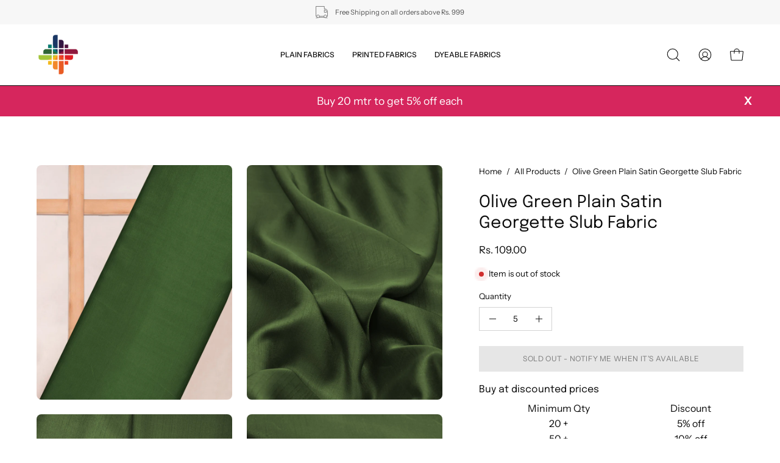

--- FILE ---
content_type: text/html; charset=utf-8
request_url: https://www.fabricdepot.in/products/satin-georgette-slub-olive-green
body_size: 43035
content:
<!doctype html>
<html class="no-js no-touch" lang="en">
<head>  <meta charset="utf-8">
  <meta http-equiv='X-UA-Compatible' content='IE=edge'>
  <meta name="viewport" content="width=device-width, height=device-height, initial-scale=1.0, minimum-scale=1.0">
  <link rel="canonical" href="https://www.fabricdepot.in/products/satin-georgette-slub-olive-green" />
  <link rel="preconnect" href="https://cdn.shopify.com" crossorigin>
  <link rel="preconnect" href="https://fonts.shopify.com" crossorigin>
  <link rel="preconnect" href="https://monorail-edge.shopifysvc.com" crossorigin>
<script src="https://ajax.googleapis.com/ajax/libs/jquery/3.5.1/jquery.min.js"></script>
  <script>
jQuery(document).ready(function(){
jQuery(".product__popup__link").click(function(){
jQuery(".popup-chart").addClass("is-open");
  });
jQuery(".drawer__close-button").click(function(){
jQuery(".popup-chart").removeClass("is-open");
  });
  
});
</script>
  <link href="//www.fabricdepot.in/cdn/shop/t/33/assets/theme.css?v=35650246764324753361701425937" as="style" rel="preload">
  <link href="//www.fabricdepot.in/cdn/shop/t/33/assets/lazysizes.min.js?v=111431644619468174291701425937" as="script" rel="preload">
  <link href="//www.fabricdepot.in/cdn/shop/t/33/assets/vendor.js?v=113463091481672235871701425937" as="script" rel="preload">
  <link href="//www.fabricdepot.in/cdn/shop/t/33/assets/theme.dev.js?v=149735188772989076141701434988" as="script" rel="preload">
  

  <link rel="preload" as="image" href="//www.fabricdepot.in/cdn/shop/t/33/assets/loading.svg?v=91665432863842511931701425937"><style data-shopify>:root { --loader-image-size: 150px; }:root { --loader-image-size: 320px; }html:not(.is-loading) .loading-overlay { opacity: 0; visibility: hidden; pointer-events: none; }
    .loading-overlay { position: fixed; top: 0; left: 0; z-index: 99999; width: 100vw; height: 100vh; display: flex; align-items: center; justify-content: center; background: var(--bg); transition: opacity 0.3s ease-out, visibility 0s linear 0.3s; }
    .loading-overlay .loader__image--fallback { width: 320px; height: 100%; background: var(--loader-image) no-repeat center center/contain; }
    .loader__image__holder { position: absolute; top: 0; left: 0; width: 100%; height: 100%; font-size: 0; display: flex; align-items: center; justify-content: center; animation: pulse-loading 2s infinite ease-in-out; }
    .loader__image { max-width: 150px; height: auto; object-fit: contain; }</style><script>
    const loadingAppearance = "once";
    const loaded = sessionStorage.getItem('loaded');

    if (loadingAppearance === 'once') {
      if (loaded === null) {
        sessionStorage.setItem('loaded', true);
        document.documentElement.classList.add('is-loading');
      }
    } else {
      document.documentElement.classList.add('is-loading');
    }
  </script>
  <title>Buy Olive Green Satin Georgette Slub Fabric Online | Fabric Depot</title><meta name="description" content="Buy Olive Green Plain Satin Georgette Slub Fabric at wholesale prices and get it delivered at your doorstep. Order more than 10 meters for discounted rates."><link rel="preload" as="font" href="//www.fabricdepot.in/cdn/fonts/instrument_sans/instrumentsans_n4.db86542ae5e1596dbdb28c279ae6c2086c4c5bfa.woff2" type="font/woff2" crossorigin><link rel="preload" as="font" href="//www.fabricdepot.in/cdn/fonts/epilogue/epilogue_n4.1f76c7520f03b0a6e3f97f1207c74feed2e1968f.woff2" type="font/woff2" crossorigin>

<meta property="og:site_name" content="Fabric Depot">
<meta property="og:url" content="https://www.fabricdepot.in/products/satin-georgette-slub-olive-green">
<meta property="og:title" content="Buy Olive Green Satin Georgette Slub Fabric Online | Fabric Depot">
<meta property="og:type" content="product">
<meta property="og:description" content="Buy Olive Green Plain Satin Georgette Slub Fabric at wholesale prices and get it delivered at your doorstep. Order more than 10 meters for discounted rates."><meta property="og:image" content="http://www.fabricdepot.in/cdn/shop/products/SATIN-GEORGETTE-SLUB-OLIVE-GREEN-FWWF0.jpg?v=1651818572">
  <meta property="og:image:secure_url" content="https://www.fabricdepot.in/cdn/shop/products/SATIN-GEORGETTE-SLUB-OLIVE-GREEN-FWWF0.jpg?v=1651818572">
  <meta property="og:image:width" content="2100">
  <meta property="og:image:height" content="2520"><meta property="og:price:amount" content="109.00">
  <meta property="og:price:currency" content="INR"><meta name="twitter:card" content="summary_large_image">
<meta name="twitter:title" content="Buy Olive Green Satin Georgette Slub Fabric Online | Fabric Depot">
<meta name="twitter:description" content="Buy Olive Green Plain Satin Georgette Slub Fabric at wholesale prices and get it delivered at your doorstep. Order more than 10 meters for discounted rates."><style data-shopify>@font-face {
  font-family: Epilogue;
  font-weight: 400;
  font-style: normal;
  font-display: swap;
  src: url("//www.fabricdepot.in/cdn/fonts/epilogue/epilogue_n4.1f76c7520f03b0a6e3f97f1207c74feed2e1968f.woff2") format("woff2"),
       url("//www.fabricdepot.in/cdn/fonts/epilogue/epilogue_n4.38049608164cf48b1e6928c13855d2ab66b3b435.woff") format("woff");
}

@font-face {
  font-family: "Instrument Sans";
  font-weight: 400;
  font-style: normal;
  font-display: swap;
  src: url("//www.fabricdepot.in/cdn/fonts/instrument_sans/instrumentsans_n4.db86542ae5e1596dbdb28c279ae6c2086c4c5bfa.woff2") format("woff2"),
       url("//www.fabricdepot.in/cdn/fonts/instrument_sans/instrumentsans_n4.510f1b081e58d08c30978f465518799851ef6d8b.woff") format("woff");
}



  @font-face {
  font-family: Epilogue;
  font-weight: 500;
  font-style: normal;
  font-display: swap;
  src: url("//www.fabricdepot.in/cdn/fonts/epilogue/epilogue_n5.239e0cdc45f77cf953de2c67a0c8c819ada04fdc.woff2") format("woff2"),
       url("//www.fabricdepot.in/cdn/fonts/epilogue/epilogue_n5.f2602acbe588f5c2117929e569a4730c6bc4a7e1.woff") format("woff");
}




  @font-face {
  font-family: Epilogue;
  font-weight: 100;
  font-style: normal;
  font-display: swap;
  src: url("//www.fabricdepot.in/cdn/fonts/epilogue/epilogue_n1.6798fef013f74f2661da804729808e0c5a56b4ac.woff2") format("woff2"),
       url("//www.fabricdepot.in/cdn/fonts/epilogue/epilogue_n1.1d8dfa7d7e203767abfbd670a588e4ee9fecc0d7.woff") format("woff");
}




  @font-face {
  font-family: Epilogue;
  font-weight: 700;
  font-style: normal;
  font-display: swap;
  src: url("//www.fabricdepot.in/cdn/fonts/epilogue/epilogue_n7.fb80b89fb7077e0359e6663154e9894555eca74f.woff2") format("woff2"),
       url("//www.fabricdepot.in/cdn/fonts/epilogue/epilogue_n7.5f11ea669ef0a5dd6e61bb530f5591ebdca93172.woff") format("woff");
}






  @font-face {
  font-family: "Instrument Sans";
  font-weight: 500;
  font-style: normal;
  font-display: swap;
  src: url("//www.fabricdepot.in/cdn/fonts/instrument_sans/instrumentsans_n5.1ce463e1cc056566f977610764d93d4704464858.woff2") format("woff2"),
       url("//www.fabricdepot.in/cdn/fonts/instrument_sans/instrumentsans_n5.9079eb7bba230c9d8d8d3a7d101aa9d9f40b6d14.woff") format("woff");
}




  @font-face {
  font-family: "Instrument Sans";
  font-weight: 400;
  font-style: italic;
  font-display: swap;
  src: url("//www.fabricdepot.in/cdn/fonts/instrument_sans/instrumentsans_i4.028d3c3cd8d085648c808ceb20cd2fd1eb3560e5.woff2") format("woff2"),
       url("//www.fabricdepot.in/cdn/fonts/instrument_sans/instrumentsans_i4.7e90d82df8dee29a99237cd19cc529d2206706a2.woff") format("woff");
}




  @font-face {
  font-family: "Instrument Sans";
  font-weight: 700;
  font-style: italic;
  font-display: swap;
  src: url("//www.fabricdepot.in/cdn/fonts/instrument_sans/instrumentsans_i7.d6063bb5d8f9cbf96eace9e8801697c54f363c6a.woff2") format("woff2"),
       url("//www.fabricdepot.in/cdn/fonts/instrument_sans/instrumentsans_i7.ce33afe63f8198a3ac4261b826b560103542cd36.woff") format("woff");
}


:root {--COLOR-PRIMARY-OPPOSITE: #ffffff;
  --COLOR-PRIMARY-OPPOSITE-ALPHA-20: rgba(255, 255, 255, 0.2);
  --COLOR-PRIMARY-LIGHTEN-DARKEN-ALPHA-20: rgba(26, 26, 26, 0.2);
  --COLOR-PRIMARY-LIGHTEN-DARKEN-ALPHA-30: rgba(26, 26, 26, 0.3);

  --PRIMARY-BUTTONS-COLOR-BG: #000000;
  --PRIMARY-BUTTONS-COLOR-TEXT: #ffffff;
  --PRIMARY-BUTTONS-COLOR-BORDER: #000000;

  --PRIMARY-BUTTONS-COLOR-LIGHTEN-DARKEN: #1a1a1a;

  --PRIMARY-BUTTONS-COLOR-ALPHA-05: rgba(0, 0, 0, 0.05);
  --PRIMARY-BUTTONS-COLOR-ALPHA-10: rgba(0, 0, 0, 0.1);
  --PRIMARY-BUTTONS-COLOR-ALPHA-50: rgba(0, 0, 0, 0.5);--COLOR-SECONDARY-OPPOSITE: #000000;
  --COLOR-SECONDARY-OPPOSITE-ALPHA-20: rgba(0, 0, 0, 0.2);
  --COLOR-SECONDARY-LIGHTEN-DARKEN-ALPHA-20: rgba(230, 230, 230, 0.2);
  --COLOR-SECONDARY-LIGHTEN-DARKEN-ALPHA-30: rgba(230, 230, 230, 0.3);

  --SECONDARY-BUTTONS-COLOR-BG: #ffffff;
  --SECONDARY-BUTTONS-COLOR-TEXT: #000000;
  --SECONDARY-BUTTONS-COLOR-BORDER: #ffffff;

  --SECONDARY-BUTTONS-COLOR-ALPHA-05: rgba(255, 255, 255, 0.05);
  --SECONDARY-BUTTONS-COLOR-ALPHA-10: rgba(255, 255, 255, 0.1);
  --SECONDARY-BUTTONS-COLOR-ALPHA-50: rgba(255, 255, 255, 0.5);--OUTLINE-BUTTONS-PRIMARY-BG: transparent;
  --OUTLINE-BUTTONS-PRIMARY-TEXT: #000000;
  --OUTLINE-BUTTONS-PRIMARY-BORDER: #000000;
  --OUTLINE-BUTTONS-PRIMARY-BG-HOVER: rgba(26, 26, 26, 0.2);

  --OUTLINE-BUTTONS-SECONDARY-BG: transparent;
  --OUTLINE-BUTTONS-SECONDARY-TEXT: #ffffff;
  --OUTLINE-BUTTONS-SECONDARY-BORDER: #ffffff;
  --OUTLINE-BUTTONS-SECONDARY-BG-HOVER: rgba(230, 230, 230, 0.2);

  --OUTLINE-BUTTONS-WHITE-BG: transparent;
  --OUTLINE-BUTTONS-WHITE-TEXT: #ffffff;
  --OUTLINE-BUTTONS-WHITE-BORDER: #ffffff;

  --OUTLINE-BUTTONS-BLACK-BG: transparent;
  --OUTLINE-BUTTONS-BLACK-TEXT: #000000;
  --OUTLINE-BUTTONS-BLACK-BORDER: #000000;--OUTLINE-SOLID-BUTTONS-PRIMARY-BG: #000000;
  --OUTLINE-SOLID-BUTTONS-PRIMARY-TEXT: #ffffff;
  --OUTLINE-SOLID-BUTTONS-PRIMARY-BORDER: #ffffff;
  --OUTLINE-SOLID-BUTTONS-PRIMARY-BG-HOVER: rgba(255, 255, 255, 0.2);

  --OUTLINE-SOLID-BUTTONS-SECONDARY-BG: #ffffff;
  --OUTLINE-SOLID-BUTTONS-SECONDARY-TEXT: #000000;
  --OUTLINE-SOLID-BUTTONS-SECONDARY-BORDER: #000000;
  --OUTLINE-SOLID-BUTTONS-SECONDARY-BG-HOVER: rgba(0, 0, 0, 0.2);

  --OUTLINE-SOLID-BUTTONS-WHITE-BG: #ffffff;
  --OUTLINE-SOLID-BUTTONS-WHITE-TEXT: #000000;
  --OUTLINE-SOLID-BUTTONS-WHITE-BORDER: #000000;

  --OUTLINE-SOLID-BUTTONS-BLACK-BG: #000000;
  --OUTLINE-SOLID-BUTTONS-BLACK-TEXT: #ffffff;
  --OUTLINE-SOLID-BUTTONS-BLACK-BORDER: #ffffff;--COLOR-HEADING: #0b0b0b;
  --COLOR-TEXT: #0b0b0b;
  --COLOR-TEXT-DARKEN: #000000;
  --COLOR-TEXT-LIGHTEN: #3e3e3e;
  --COLOR-TEXT-ALPHA-5: rgba(11, 11, 11, 0.05);
  --COLOR-TEXT-ALPHA-8: rgba(11, 11, 11, 0.08);
  --COLOR-TEXT-ALPHA-10: rgba(11, 11, 11, 0.1);
  --COLOR-TEXT-ALPHA-15: rgba(11, 11, 11, 0.15);
  --COLOR-TEXT-ALPHA-20: rgba(11, 11, 11, 0.2);
  --COLOR-TEXT-ALPHA-25: rgba(11, 11, 11, 0.25);
  --COLOR-TEXT-ALPHA-50: rgba(11, 11, 11, 0.5);
  --COLOR-TEXT-ALPHA-60: rgba(11, 11, 11, 0.6);
  --COLOR-TEXT-ALPHA-85: rgba(11, 11, 11, 0.85);

  --COLOR-BG: #ffffff;
  --COLOR-BG-ALPHA-25: rgba(255, 255, 255, 0.25);
  --COLOR-BG-ALPHA-35: rgba(255, 255, 255, 0.35);
  --COLOR-BG-ALPHA-60: rgba(255, 255, 255, 0.6);
  --COLOR-BG-ALPHA-65: rgba(255, 255, 255, 0.65);
  --COLOR-BG-ALPHA-85: rgba(255, 255, 255, 0.85);
  --COLOR-BG-OVERLAY: rgba(255, 255, 255, 0.75);
  --COLOR-BG-DARKEN: #e6e6e6;
  --COLOR-BG-LIGHTEN-DARKEN: #e6e6e6;
  --COLOR-BG-LIGHTEN-DARKEN-2: #cdcdcd;
  --COLOR-BG-LIGHTEN-DARKEN-3: #b3b3b3;
  --COLOR-BG-LIGHTEN-DARKEN-4: #9a9a9a;
  --COLOR-BG-LIGHTEN-DARKEN-CONTRAST: #b3b3b3;
  --COLOR-BG-LIGHTEN-DARKEN-CONTRAST-2: #999999;
  --COLOR-BG-LIGHTEN-DARKEN-CONTRAST-3: #808080;
  --COLOR-BG-LIGHTEN-DARKEN-CONTRAST-4: #666666;

  --COLOR-BG-SECONDARY: #fff7f2;
  --COLOR-BG-SECONDARY-LIGHTEN-DARKEN: #ffd8bf;
  --COLOR-BG-SECONDARY-LIGHTEN-DARKEN-CONTRAST: #f25d00;

  --COLOR-BG-ACCENT: #f1efe8;
  --COLOR-BG-ACCENT-LIGHTEN: #ffffff;

  --COLOR-INPUT-BG: #ffffff;

  --COLOR-ACCENT: #fff7f2;
  --COLOR-ACCENT-TEXT: #000;

  --COLOR-BORDER: #d3d3d3;
  --COLOR-BORDER-ALPHA-15: rgba(211, 211, 211, 0.15);
  --COLOR-BORDER-ALPHA-30: rgba(211, 211, 211, 0.3);
  --COLOR-BORDER-ALPHA-50: rgba(211, 211, 211, 0.5);
  --COLOR-BORDER-ALPHA-65: rgba(211, 211, 211, 0.65);
  --COLOR-BORDER-LIGHTEN-DARKEN: #868686;
  --COLOR-BORDER-HAIRLINE: #f7f7f7;

  --COLOR-SALE-BG: #ff6d6d;
  --COLOR-SALE-TEXT: #ffffff;
  --COLOR-CUSTOM-BG: #ffffff;
  --COLOR-CUSTOM-TEXT: #000000;
  --COLOR-SOLD-BG: #d3d3d3;
  --COLOR-SOLD-TEXT: #ffffff;
  --COLOR-SAVING-BG: #ff6d6d;
  --COLOR-SAVING-TEXT: #ffffff;

  --COLOR-WHITE-BLACK: fff;
  --COLOR-BLACK-WHITE: #000;--COLOR-DISABLED-GREY: rgba(11, 11, 11, 0.05);
  --COLOR-DISABLED-GREY-DARKEN: rgba(11, 11, 11, 0.45);
  --COLOR-ERROR: #D02E2E;
  --COLOR-ERROR-BG: #f3cbcb;
  --COLOR-SUCCESS: #56AD6A;
  --COLOR-SUCCESS-BG: #ECFEF0;
  --COLOR-WARN: #ECBD5E;
  --COLOR-TRANSPARENT: rgba(255, 255, 255, 0);

  --COLOR-WHITE: #ffffff;
  --COLOR-WHITE-DARKEN: #f2f2f2;
  --COLOR-WHITE-ALPHA-10: rgba(255, 255, 255, 0.1);
  --COLOR-WHITE-ALPHA-20: rgba(255, 255, 255, 0.2);
  --COLOR-WHITE-ALPHA-25: rgba(255, 255, 255, 0.25);
  --COLOR-WHITE-ALPHA-50: rgba(255, 255, 255, 0.5);
  --COLOR-WHITE-ALPHA-60: rgba(255, 255, 255, 0.6);
  --COLOR-BLACK: #000000;
  --COLOR-BLACK-LIGHTEN: #1a1a1a;
  --COLOR-BLACK-ALPHA-10: rgba(0, 0, 0, 0.1);
  --COLOR-BLACK-ALPHA-20: rgba(0, 0, 0, 0.2);
  --COLOR-BLACK-ALPHA-25: rgba(0, 0, 0, 0.25);
  --COLOR-BLACK-ALPHA-50: rgba(0, 0, 0, 0.5);
  --COLOR-BLACK-ALPHA-60: rgba(0, 0, 0, 0.6);--FONT-STACK-BODY: "Instrument Sans", sans-serif;
  --FONT-STYLE-BODY: normal;
  --FONT-STYLE-BODY-ITALIC: italic;
  --FONT-ADJUST-BODY: 0.95;

  --FONT-WEIGHT-BODY: 400;
  --FONT-WEIGHT-BODY-LIGHT: 300;
  --FONT-WEIGHT-BODY-MEDIUM: 700;
  --FONT-WEIGHT-BODY-BOLD: 500;

  --FONT-STACK-HEADING: Epilogue, sans-serif;
  --FONT-STYLE-HEADING: normal;
  --FONT-STYLE-HEADING-ITALIC: italic;
  --FONT-ADJUST-HEADING: 0.85;

  --FONT-WEIGHT-HEADING: 400;
  --FONT-WEIGHT-HEADING-LIGHT: 100;
  --FONT-WEIGHT-HEADING-MEDIUM: 700;
  --FONT-WEIGHT-HEADING-BOLD: 500;

  --FONT-STACK-NAV: "Instrument Sans", sans-serif;
  --FONT-STYLE-NAV: normal;
  --FONT-STYLE-NAV-ITALIC: italic;
  --FONT-ADJUST-NAV: 0.75;

  --FONT-WEIGHT-NAV: 400;
  --FONT-WEIGHT-NAV-LIGHT: 300;
  --FONT-WEIGHT-NAV-MEDIUM: 700;
  --FONT-WEIGHT-NAV-BOLD: 500;

  --FONT-STACK-BUTTON: "Instrument Sans", sans-serif;
  --FONT-STYLE-BUTTON: normal;
  --FONT-STYLE-BUTTON-ITALIC: italic;
  --FONT-ADJUST-BUTTON: 0.75;

  --FONT-WEIGHT-BUTTON: 400;
  --FONT-WEIGHT-BUTTON-MEDIUM: 700;
  --FONT-WEIGHT-BUTTON-BOLD: 500;

  --FONT-STACK-SUBHEADING: "Instrument Sans", sans-serif;
  --FONT-STYLE-SUBHEADING: normal;
  --FONT-STYLE-SUBHEADING-ITALIC: italic;
  --FONT-ADJUST-SUBHEADING: 0.75;

  --FONT-WEIGHT-SUBHEADING: 400;
  --FONT-WEIGHT-SUBHEADING-LIGHT: 300;
  --FONT-WEIGHT-SUBHEADING-MEDIUM: 700;
  --FONT-WEIGHT-SUBHEADING-BOLD: 500;

  
    --FONT-WEIGHT-SUBHEADING: var(--FONT-WEIGHT-SUBHEADING-BOLD);
  

  --LETTER-SPACING-NAV: 0.0em;
  --LETTER-SPACING-SUBHEADING: 0.1em;
  --LETTER-SPACING-BUTTON: 0.05em;

  --BUTTON-TEXT-CAPS: uppercase;
  --SUBHEADING-TEXT-CAPS: uppercase;--FONT-SIZE-INPUT: 1rem;--RADIUS: 0px;
  --RADIUS-SMALL: 0px;
  --RADIUS-TINY: 0px;
  --RADIUS-BADGE: 0px;
  --RADIUS-CHECKBOX: 0px;
  --RADIUS-TEXTAREA: 0px;--PRODUCT-MEDIA-PADDING-TOP: 130.0%;--BORDER-WIDTH: 1px;--STROKE-WIDTH: 12px;--SITE-WIDTH: 1440px;
  --SITE-WIDTH-NARROW: 840px;--COLOR-UPSELLS-BG: #F1EFE8;
  --COLOR-UPSELLS-TEXT: #0B0B0B;
  --COLOR-UPSELLS-TEXT-LIGHTEN: #3e3e3e;
  --COLOR-UPSELLS-DISABLED-GREY-DARKEN: rgba(11, 11, 11, 0.45);
  --UPSELLS-HEIGHT: 130px;
  --UPSELLS-IMAGE-WIDTH: 30%;--ICON-ARROW-RIGHT: url( "//www.fabricdepot.in/cdn/shop/t/33/assets/icon-chevron-right.svg?v=115618353204357621731701425937" );--loading-svg: url( "//www.fabricdepot.in/cdn/shop/t/33/assets/loading.svg?v=91665432863842511931701425937" );
  --icon-check: url( "//www.fabricdepot.in/cdn/shop/t/33/assets/icon-check.svg?v=175316081881880408121701425937" );
  --icon-check-swatch: url( "//www.fabricdepot.in/cdn/shop/t/33/assets/icon-check-swatch.svg?v=131897745589030387781701425937" );
  --icon-zoom-in: url( "//www.fabricdepot.in/cdn/shop/t/33/assets/icon-zoom-in.svg?v=157433013461716915331701425937" );
  --icon-zoom-out: url( "//www.fabricdepot.in/cdn/shop/t/33/assets/icon-zoom-out.svg?v=164909107869959372931701425937" );--collection-sticky-bar-height: 0px;
  --collection-image-padding-top: 60%;

  --drawer-width: 400px;
  --drawer-transition: transform 0.4s cubic-bezier(0.46, 0.01, 0.32, 1);--gutter: 60px;
  --gutter-mobile: 20px;
  --grid-gutter: 20px;
  --grid-gutter-mobile: 35px;--inner: 20px;
  --inner-tablet: 18px;
  --inner-mobile: 16px;--grid: repeat(4, minmax(0, 1fr));
  --grid-tablet: repeat(3, minmax(0, 1fr));
  --grid-mobile: repeat(2, minmax(0, 1fr));
  --megamenu-grid: repeat(4, minmax(0, 1fr));
  --grid-row: 1 / span 4;--scrollbar-width: 0px;--overlay: #000;
  --overlay-opacity: 1;--swatch-width: 38px;
  --swatch-height: 20px;
  --swatch-size: 32px;
  --swatch-size-mobile: 30px;

  
  --move-offset: 20px;

  
  --autoplay-speed: 2200ms;

  

    --filter-bg: 1.0;
    --product-filter-bg: 1.0;}</style><link href="//www.fabricdepot.in/cdn/shop/t/33/assets/theme.css?v=35650246764324753361701425937" rel="stylesheet" type="text/css" media="all" /><link href="//www.fabricdepot.in/cdn/shop/t/33/assets/custom.css?v=28857089638090491331701425937" rel="stylesheet" type="text/css" media="all" /><script type="text/javascript">
    if (window.MSInputMethodContext && document.documentMode) {
      var scripts = document.getElementsByTagName('script')[0];
      var polyfill = document.createElement("script");
      polyfill.defer = true;
      polyfill.src = "//www.fabricdepot.in/cdn/shop/t/33/assets/ie11.js?v=164037955086922138091701425937";

      scripts.parentNode.insertBefore(polyfill, scripts);

      document.documentElement.classList.add('ie11');
    } else {
      document.documentElement.className = document.documentElement.className.replace('no-js', 'js');
    }

    document.addEventListener('lazyloaded', (e) => {
      const lazyImage = e.target.parentNode;
      if (lazyImage.classList.contains('lazy-image')) {
        // Wait for the fade in images animation to complete
        setTimeout(() => {
          lazyImage.style.backgroundImage = 'none';
        }, 500);
      }
    });

    let root = '/';
    if (root[root.length - 1] !== '/') {
      root = `${root}/`;
    }

    window.theme = {
      routes: {
        root: root,
        cart_url: "\/cart",
        cart_add_url: "\/cart\/add",
        cart_change_url: "\/cart\/change",
        shop_url: "https:\/\/www.fabricdepot.in",
        searchUrl: '/search',
        predictiveSearchUrl: '/search/suggest',
        product_recommendations_url: "\/recommendations\/products"
      },
      assets: {
        photoswipe: '//www.fabricdepot.in/cdn/shop/t/33/assets/photoswipe.js?v=162613001030112971491701425937',
        smoothscroll: '//www.fabricdepot.in/cdn/shop/t/33/assets/smoothscroll.js?v=37906625415260927261701425937',
        no_image: "//www.fabricdepot.in/cdn/shopifycloud/storefront/assets/no-image-2048-a2addb12_1024x.gif",
        swatches: '//www.fabricdepot.in/cdn/shop/t/33/assets/swatches.json?v=108341084980828767351701425937',
        base: "//www.fabricdepot.in/cdn/shop/t/33/assets/"
      },
      strings: {
        add_to_cart: "Add to Cart",
        cart_acceptance_error: "You must accept our terms and conditions.",
        cart_empty: "Your cart is currently empty.",
        cart_price: "Price",
        cart_quantity: "Quantity",
        cart_items_one: "{{ count }} item",
        cart_items_many: "{{ count }} items",
        cart_title: "Cart",
        cart_total: "Total",
        continue_shopping: "Continue Shopping",
        free: "Free",
        limit_error: "Sorry, looks like we don\u0026#39;t have enough of this product.",
        preorder: "Pre-Order",
        remove: "Remove",
        sale_badge_text: "Sale",
        saving_badge: "Save {{ discount }}",
        saving_up_to_badge: "Save up to {{ discount }}",
        sold_out: "Sold Out",
        subscription: "Subscription",
        unavailable: "Unavailable",
        unit_price_label: "Unit price",
        unit_price_separator: "per",
        zero_qty_error: "Quantity must be greater than 0.",
        delete_confirm: "Are you sure you wish to delete this address?",
        newsletter_product_availability: "Notify Me When It’s Available"
      },
      icons: {
        plus: '<svg aria-hidden="true" focusable="false" role="presentation" class="icon icon-toggle-plus" viewBox="0 0 192 192"><path d="M30 96h132M96 30v132" stroke="currentColor" stroke-linecap="round" stroke-linejoin="round"/></svg>',
        minus: '<svg aria-hidden="true" focusable="false" role="presentation" class="icon icon-toggle-minus" viewBox="0 0 192 192"><path d="M30 96h132" stroke="currentColor" stroke-linecap="round" stroke-linejoin="round"/></svg>',
        close: '<svg aria-hidden="true" focusable="false" role="presentation" class="icon icon-close" viewBox="0 0 192 192"><path d="M150 42 42 150M150 150 42 42" stroke="currentColor" stroke-linecap="round" stroke-linejoin="round"/></svg>'
      },
      settings: {
        animations: true,
        cartType: "drawer",
        enableAcceptTerms: false,
        enableInfinityScroll: false,
        enablePaymentButton: true,
        gridImageSize: "cover",
        gridImageAspectRatio: 1.3,
        mobileMenuBehaviour: "link",
        productGridHover: "image",
        savingBadgeType: "percentage",
        showSaleBadge: true,
        showSoldBadge: true,
        showSavingBadge: true,
        quickBuy: "quick_buy",
        suggestArticles: false,
        suggestCollections: true,
        suggestProducts: true,
        suggestPages: false,
        suggestionsResultsLimit: 5,
        currency_code_enable: true,
        hideInventoryCount: true,
        enableColorSwatchesCollection: true,
      },
      sizes: {
        mobile: 480,
        small: 768,
        large: 1024,
        widescreen: 1440
      },
      moneyFormat: "\u003cspan class=money\u003eRs. {{amount}}\u003c\/span\u003e",
      moneyWithCurrencyFormat: "\u003cspan class=money\u003eRs. {{amount}}\u003c\/span\u003e",
      subtotal: 0,
      info: {
        name: 'Palo Alto'
      },
      version: '5.3.0'
    };
    window.lazySizesConfig = window.lazySizesConfig || {};
    window.lazySizesConfig.preloadAfterLoad = true;
    window.PaloAlto = window.PaloAlto || {};
    window.slate = window.slate || {};
    window.isHeaderTransparent = false;
    window.stickyHeaderHeight = 60;
    window.lastWindowWidth = window.innerWidth || document.documentElement.clientWidth;

    if (window.performance) {
      window.performance.mark('init');
    } else {
      window.fastNetworkAndCPU = false;
    }
  </script>

  

  <script>
    Window.productIds = ''
    Window.productIds = Window.productIds.split(',')
    Window.freebieId = '41115862401107'
  </script>
  
  <script src="//www.fabricdepot.in/cdn/shop/t/33/assets/lazysizes.min.js?v=111431644619468174291701425937" async="async"></script><script src="//www.fabricdepot.in/cdn/shop/t/33/assets/vendor.js?v=113463091481672235871701425937" defer="defer"></script>
  <script src="//www.fabricdepot.in/cdn/shop/t/33/assets/theme.dev.js?v=149735188772989076141701434988" defer="defer"></script>

  <script src="//www.fabricdepot.in/cdn/shop/t/33/assets/custom.js?v=1797182691479712061701432806" defer="defer"></script><script>window.performance && window.performance.mark && window.performance.mark('shopify.content_for_header.start');</script><meta name="google-site-verification" content="52P04IPjDPnIoP8cS7k6P0QEPZm5GcNzkNw8_v7ll3k">
<meta name="facebook-domain-verification" content="008h0nmbcbgsbh7k81dujwyeyophad">
<meta name="facebook-domain-verification" content="0pb6mf99alr0t6lgmkqm0d8ixljtfb">
<meta id="shopify-digital-wallet" name="shopify-digital-wallet" content="/55724310611/digital_wallets/dialog">
<link rel="alternate" type="application/json+oembed" href="https://www.fabricdepot.in/products/satin-georgette-slub-olive-green.oembed">
<script async="async" src="/checkouts/internal/preloads.js?locale=en-IN"></script>
<script id="shopify-features" type="application/json">{"accessToken":"38250b0f2215eb9963a353c373f573bc","betas":["rich-media-storefront-analytics"],"domain":"www.fabricdepot.in","predictiveSearch":true,"shopId":55724310611,"locale":"en"}</script>
<script>var Shopify = Shopify || {};
Shopify.shop = "fabric-name.myshopify.com";
Shopify.locale = "en";
Shopify.currency = {"active":"INR","rate":"1.0"};
Shopify.country = "IN";
Shopify.theme = {"name":"Copy of Updated copy of Fabric Depot - FS ","id":126068785235,"schema_name":"Palo Alto","schema_version":"5.3.0","theme_store_id":777,"role":"main"};
Shopify.theme.handle = "null";
Shopify.theme.style = {"id":null,"handle":null};
Shopify.cdnHost = "www.fabricdepot.in/cdn";
Shopify.routes = Shopify.routes || {};
Shopify.routes.root = "/";</script>
<script type="module">!function(o){(o.Shopify=o.Shopify||{}).modules=!0}(window);</script>
<script>!function(o){function n(){var o=[];function n(){o.push(Array.prototype.slice.apply(arguments))}return n.q=o,n}var t=o.Shopify=o.Shopify||{};t.loadFeatures=n(),t.autoloadFeatures=n()}(window);</script>
<script id="shop-js-analytics" type="application/json">{"pageType":"product"}</script>
<script defer="defer" async type="module" src="//www.fabricdepot.in/cdn/shopifycloud/shop-js/modules/v2/client.init-shop-cart-sync_BN7fPSNr.en.esm.js"></script>
<script defer="defer" async type="module" src="//www.fabricdepot.in/cdn/shopifycloud/shop-js/modules/v2/chunk.common_Cbph3Kss.esm.js"></script>
<script defer="defer" async type="module" src="//www.fabricdepot.in/cdn/shopifycloud/shop-js/modules/v2/chunk.modal_DKumMAJ1.esm.js"></script>
<script type="module">
  await import("//www.fabricdepot.in/cdn/shopifycloud/shop-js/modules/v2/client.init-shop-cart-sync_BN7fPSNr.en.esm.js");
await import("//www.fabricdepot.in/cdn/shopifycloud/shop-js/modules/v2/chunk.common_Cbph3Kss.esm.js");
await import("//www.fabricdepot.in/cdn/shopifycloud/shop-js/modules/v2/chunk.modal_DKumMAJ1.esm.js");

  window.Shopify.SignInWithShop?.initShopCartSync?.({"fedCMEnabled":true,"windoidEnabled":true});

</script>
<script>(function() {
  var isLoaded = false;
  function asyncLoad() {
    if (isLoaded) return;
    isLoaded = true;
    var urls = ["https:\/\/api.interakt.ai\/v1\/app\/shopify\/widget\/?org_id=d3bd3523-6b1a-4e2d-a457-bab63e60d7e3\u0026widget-token=6HJaPcNDsMw4PoLDRcRLgBNzX8rxc7H0\u0026shop=fabric-name.myshopify.com","https:\/\/cdn.nfcube.com\/instafeed-abfe59506452f94323ef7e87faa0ca81.js?shop=fabric-name.myshopify.com"];
    for (var i = 0; i < urls.length; i++) {
      var s = document.createElement('script');
      s.type = 'text/javascript';
      s.async = true;
      s.src = urls[i];
      var x = document.getElementsByTagName('script')[0];
      x.parentNode.insertBefore(s, x);
    }
  };
  if(window.attachEvent) {
    window.attachEvent('onload', asyncLoad);
  } else {
    window.addEventListener('load', asyncLoad, false);
  }
})();</script>
<script id="__st">var __st={"a":55724310611,"offset":19800,"reqid":"85d5ed67-dacd-4498-9670-a5f6e97e6851-1769740034","pageurl":"www.fabricdepot.in\/products\/satin-georgette-slub-olive-green","u":"c6ba7872cc34","p":"product","rtyp":"product","rid":6759707869267};</script>
<script>window.ShopifyPaypalV4VisibilityTracking = true;</script>
<script id="captcha-bootstrap">!function(){'use strict';const t='contact',e='account',n='new_comment',o=[[t,t],['blogs',n],['comments',n],[t,'customer']],c=[[e,'customer_login'],[e,'guest_login'],[e,'recover_customer_password'],[e,'create_customer']],r=t=>t.map((([t,e])=>`form[action*='/${t}']:not([data-nocaptcha='true']) input[name='form_type'][value='${e}']`)).join(','),a=t=>()=>t?[...document.querySelectorAll(t)].map((t=>t.form)):[];function s(){const t=[...o],e=r(t);return a(e)}const i='password',u='form_key',d=['recaptcha-v3-token','g-recaptcha-response','h-captcha-response',i],f=()=>{try{return window.sessionStorage}catch{return}},m='__shopify_v',_=t=>t.elements[u];function p(t,e,n=!1){try{const o=window.sessionStorage,c=JSON.parse(o.getItem(e)),{data:r}=function(t){const{data:e,action:n}=t;return t[m]||n?{data:e,action:n}:{data:t,action:n}}(c);for(const[e,n]of Object.entries(r))t.elements[e]&&(t.elements[e].value=n);n&&o.removeItem(e)}catch(o){console.error('form repopulation failed',{error:o})}}const l='form_type',E='cptcha';function T(t){t.dataset[E]=!0}const w=window,h=w.document,L='Shopify',v='ce_forms',y='captcha';let A=!1;((t,e)=>{const n=(g='f06e6c50-85a8-45c8-87d0-21a2b65856fe',I='https://cdn.shopify.com/shopifycloud/storefront-forms-hcaptcha/ce_storefront_forms_captcha_hcaptcha.v1.5.2.iife.js',D={infoText:'Protected by hCaptcha',privacyText:'Privacy',termsText:'Terms'},(t,e,n)=>{const o=w[L][v],c=o.bindForm;if(c)return c(t,g,e,D).then(n);var r;o.q.push([[t,g,e,D],n]),r=I,A||(h.body.append(Object.assign(h.createElement('script'),{id:'captcha-provider',async:!0,src:r})),A=!0)});var g,I,D;w[L]=w[L]||{},w[L][v]=w[L][v]||{},w[L][v].q=[],w[L][y]=w[L][y]||{},w[L][y].protect=function(t,e){n(t,void 0,e),T(t)},Object.freeze(w[L][y]),function(t,e,n,w,h,L){const[v,y,A,g]=function(t,e,n){const i=e?o:[],u=t?c:[],d=[...i,...u],f=r(d),m=r(i),_=r(d.filter((([t,e])=>n.includes(e))));return[a(f),a(m),a(_),s()]}(w,h,L),I=t=>{const e=t.target;return e instanceof HTMLFormElement?e:e&&e.form},D=t=>v().includes(t);t.addEventListener('submit',(t=>{const e=I(t);if(!e)return;const n=D(e)&&!e.dataset.hcaptchaBound&&!e.dataset.recaptchaBound,o=_(e),c=g().includes(e)&&(!o||!o.value);(n||c)&&t.preventDefault(),c&&!n&&(function(t){try{if(!f())return;!function(t){const e=f();if(!e)return;const n=_(t);if(!n)return;const o=n.value;o&&e.removeItem(o)}(t);const e=Array.from(Array(32),(()=>Math.random().toString(36)[2])).join('');!function(t,e){_(t)||t.append(Object.assign(document.createElement('input'),{type:'hidden',name:u})),t.elements[u].value=e}(t,e),function(t,e){const n=f();if(!n)return;const o=[...t.querySelectorAll(`input[type='${i}']`)].map((({name:t})=>t)),c=[...d,...o],r={};for(const[a,s]of new FormData(t).entries())c.includes(a)||(r[a]=s);n.setItem(e,JSON.stringify({[m]:1,action:t.action,data:r}))}(t,e)}catch(e){console.error('failed to persist form',e)}}(e),e.submit())}));const S=(t,e)=>{t&&!t.dataset[E]&&(n(t,e.some((e=>e===t))),T(t))};for(const o of['focusin','change'])t.addEventListener(o,(t=>{const e=I(t);D(e)&&S(e,y())}));const B=e.get('form_key'),M=e.get(l),P=B&&M;t.addEventListener('DOMContentLoaded',(()=>{const t=y();if(P)for(const e of t)e.elements[l].value===M&&p(e,B);[...new Set([...A(),...v().filter((t=>'true'===t.dataset.shopifyCaptcha))])].forEach((e=>S(e,t)))}))}(h,new URLSearchParams(w.location.search),n,t,e,['guest_login'])})(!0,!0)}();</script>
<script integrity="sha256-4kQ18oKyAcykRKYeNunJcIwy7WH5gtpwJnB7kiuLZ1E=" data-source-attribution="shopify.loadfeatures" defer="defer" src="//www.fabricdepot.in/cdn/shopifycloud/storefront/assets/storefront/load_feature-a0a9edcb.js" crossorigin="anonymous"></script>
<script data-source-attribution="shopify.dynamic_checkout.dynamic.init">var Shopify=Shopify||{};Shopify.PaymentButton=Shopify.PaymentButton||{isStorefrontPortableWallets:!0,init:function(){window.Shopify.PaymentButton.init=function(){};var t=document.createElement("script");t.src="https://www.fabricdepot.in/cdn/shopifycloud/portable-wallets/latest/portable-wallets.en.js",t.type="module",document.head.appendChild(t)}};
</script>
<script data-source-attribution="shopify.dynamic_checkout.buyer_consent">
  function portableWalletsHideBuyerConsent(e){var t=document.getElementById("shopify-buyer-consent"),n=document.getElementById("shopify-subscription-policy-button");t&&n&&(t.classList.add("hidden"),t.setAttribute("aria-hidden","true"),n.removeEventListener("click",e))}function portableWalletsShowBuyerConsent(e){var t=document.getElementById("shopify-buyer-consent"),n=document.getElementById("shopify-subscription-policy-button");t&&n&&(t.classList.remove("hidden"),t.removeAttribute("aria-hidden"),n.addEventListener("click",e))}window.Shopify?.PaymentButton&&(window.Shopify.PaymentButton.hideBuyerConsent=portableWalletsHideBuyerConsent,window.Shopify.PaymentButton.showBuyerConsent=portableWalletsShowBuyerConsent);
</script>
<script>
  function portableWalletsCleanup(e){e&&e.src&&console.error("Failed to load portable wallets script "+e.src);var t=document.querySelectorAll("shopify-accelerated-checkout .shopify-payment-button__skeleton, shopify-accelerated-checkout-cart .wallet-cart-button__skeleton"),e=document.getElementById("shopify-buyer-consent");for(let e=0;e<t.length;e++)t[e].remove();e&&e.remove()}function portableWalletsNotLoadedAsModule(e){e instanceof ErrorEvent&&"string"==typeof e.message&&e.message.includes("import.meta")&&"string"==typeof e.filename&&e.filename.includes("portable-wallets")&&(window.removeEventListener("error",portableWalletsNotLoadedAsModule),window.Shopify.PaymentButton.failedToLoad=e,"loading"===document.readyState?document.addEventListener("DOMContentLoaded",window.Shopify.PaymentButton.init):window.Shopify.PaymentButton.init())}window.addEventListener("error",portableWalletsNotLoadedAsModule);
</script>

<script type="module" src="https://www.fabricdepot.in/cdn/shopifycloud/portable-wallets/latest/portable-wallets.en.js" onError="portableWalletsCleanup(this)" crossorigin="anonymous"></script>
<script nomodule>
  document.addEventListener("DOMContentLoaded", portableWalletsCleanup);
</script>

<link id="shopify-accelerated-checkout-styles" rel="stylesheet" media="screen" href="https://www.fabricdepot.in/cdn/shopifycloud/portable-wallets/latest/accelerated-checkout-backwards-compat.css" crossorigin="anonymous">
<style id="shopify-accelerated-checkout-cart">
        #shopify-buyer-consent {
  margin-top: 1em;
  display: inline-block;
  width: 100%;
}

#shopify-buyer-consent.hidden {
  display: none;
}

#shopify-subscription-policy-button {
  background: none;
  border: none;
  padding: 0;
  text-decoration: underline;
  font-size: inherit;
  cursor: pointer;
}

#shopify-subscription-policy-button::before {
  box-shadow: none;
}

      </style>

<script>window.performance && window.performance.mark && window.performance.mark('shopify.content_for_header.end');</script>
<!-- BEGIN app block: shopify://apps/judge-me-reviews/blocks/judgeme_core/61ccd3b1-a9f2-4160-9fe9-4fec8413e5d8 --><!-- Start of Judge.me Core -->






<link rel="dns-prefetch" href="https://cdnwidget.judge.me">
<link rel="dns-prefetch" href="https://cdn.judge.me">
<link rel="dns-prefetch" href="https://cdn1.judge.me">
<link rel="dns-prefetch" href="https://api.judge.me">

<script data-cfasync='false' class='jdgm-settings-script'>window.jdgmSettings={"pagination":5,"disable_web_reviews":false,"badge_no_review_text":"No reviews","badge_n_reviews_text":"{{ n }} review/reviews","badge_star_color":"#f9b403","hide_badge_preview_if_no_reviews":true,"badge_hide_text":false,"enforce_center_preview_badge":false,"widget_title":"Customer Reviews","widget_open_form_text":"Write a review","widget_close_form_text":"Cancel review","widget_refresh_page_text":"Refresh page","widget_summary_text":"Based on {{ number_of_reviews }} review/reviews","widget_no_review_text":"Be the first to write a review","widget_name_field_text":"Display name","widget_verified_name_field_text":"Verified Name (public)","widget_name_placeholder_text":"Display name","widget_required_field_error_text":"This field is required.","widget_email_field_text":"Email address","widget_verified_email_field_text":"Verified Email (private, can not be edited)","widget_email_placeholder_text":"Your email address","widget_email_field_error_text":"Please enter a valid email address.","widget_rating_field_text":"Rating","widget_review_title_field_text":"Review Title","widget_review_title_placeholder_text":"Give your review a title","widget_review_body_field_text":"Review content","widget_review_body_placeholder_text":"Start writing here...","widget_pictures_field_text":"Picture/Video (optional)","widget_submit_review_text":"Submit Review","widget_submit_verified_review_text":"Submit Verified Review","widget_submit_success_msg_with_auto_publish":"Thank you! Please refresh the page in a few moments to see your review. You can remove or edit your review by logging into \u003ca href='https://judge.me/login' target='_blank' rel='nofollow noopener'\u003eJudge.me\u003c/a\u003e","widget_submit_success_msg_no_auto_publish":"Thank you! Your review will be published as soon as it is approved by the shop admin. You can remove or edit your review by logging into \u003ca href='https://judge.me/login' target='_blank' rel='nofollow noopener'\u003eJudge.me\u003c/a\u003e","widget_show_default_reviews_out_of_total_text":"Showing {{ n_reviews_shown }} out of {{ n_reviews }} reviews.","widget_show_all_link_text":"Show all","widget_show_less_link_text":"Show less","widget_author_said_text":"{{ reviewer_name }} said:","widget_days_text":"{{ n }} days ago","widget_weeks_text":"{{ n }} week/weeks ago","widget_months_text":"{{ n }} month/months ago","widget_years_text":"{{ n }} year/years ago","widget_yesterday_text":"Yesterday","widget_today_text":"Today","widget_replied_text":"\u003e\u003e {{ shop_name }} replied:","widget_read_more_text":"Read more","widget_reviewer_name_as_initial":"","widget_rating_filter_color":"#fbcd0a","widget_rating_filter_see_all_text":"See all reviews","widget_sorting_most_recent_text":"Most Recent","widget_sorting_highest_rating_text":"Highest Rating","widget_sorting_lowest_rating_text":"Lowest Rating","widget_sorting_with_pictures_text":"Only Pictures","widget_sorting_most_helpful_text":"Most Helpful","widget_open_question_form_text":"Ask a question","widget_reviews_subtab_text":"Reviews","widget_questions_subtab_text":"Questions","widget_question_label_text":"Question","widget_answer_label_text":"Answer","widget_question_placeholder_text":"Write your question here","widget_submit_question_text":"Submit Question","widget_question_submit_success_text":"Thank you for your question! We will notify you once it gets answered.","widget_star_color":"#f9b403","verified_badge_text":"Verified","verified_badge_bg_color":"","verified_badge_text_color":"","verified_badge_placement":"left-of-reviewer-name","widget_review_max_height":"","widget_hide_border":false,"widget_social_share":false,"widget_thumb":false,"widget_review_location_show":false,"widget_location_format":"","all_reviews_include_out_of_store_products":true,"all_reviews_out_of_store_text":"(out of store)","all_reviews_pagination":100,"all_reviews_product_name_prefix_text":"about","enable_review_pictures":true,"enable_question_anwser":false,"widget_theme":"default","review_date_format":"mm/dd/yyyy","default_sort_method":"most-recent","widget_product_reviews_subtab_text":"Product Reviews","widget_shop_reviews_subtab_text":"Shop Reviews","widget_other_products_reviews_text":"Reviews for other products","widget_store_reviews_subtab_text":"Store reviews","widget_no_store_reviews_text":"This store hasn't received any reviews yet","widget_web_restriction_product_reviews_text":"This product hasn't received any reviews yet","widget_no_items_text":"No items found","widget_show_more_text":"Show more","widget_write_a_store_review_text":"Write a Store Review","widget_other_languages_heading":"Reviews in Other Languages","widget_translate_review_text":"Translate review to {{ language }}","widget_translating_review_text":"Translating...","widget_show_original_translation_text":"Show original ({{ language }})","widget_translate_review_failed_text":"Review couldn't be translated.","widget_translate_review_retry_text":"Retry","widget_translate_review_try_again_later_text":"Try again later","show_product_url_for_grouped_product":false,"widget_sorting_pictures_first_text":"Pictures First","show_pictures_on_all_rev_page_mobile":false,"show_pictures_on_all_rev_page_desktop":false,"floating_tab_hide_mobile_install_preference":false,"floating_tab_button_name":"★ Reviews","floating_tab_title":"Let customers speak for us","floating_tab_button_color":"","floating_tab_button_background_color":"","floating_tab_url":"","floating_tab_url_enabled":false,"floating_tab_tab_style":"text","all_reviews_text_badge_text":"Customers rate us {{ shop.metafields.judgeme.all_reviews_rating | round: 1 }}/5 based on {{ shop.metafields.judgeme.all_reviews_count }} reviews.","all_reviews_text_badge_text_branded_style":"{{ shop.metafields.judgeme.all_reviews_rating | round: 1 }} out of 5 stars based on {{ shop.metafields.judgeme.all_reviews_count }} reviews","is_all_reviews_text_badge_a_link":false,"show_stars_for_all_reviews_text_badge":false,"all_reviews_text_badge_url":"","all_reviews_text_style":"text","all_reviews_text_color_style":"judgeme_brand_color","all_reviews_text_color":"#108474","all_reviews_text_show_jm_brand":true,"featured_carousel_show_header":true,"featured_carousel_title":"Let customers speak for us","testimonials_carousel_title":"Customers are saying","videos_carousel_title":"Real customer stories","cards_carousel_title":"Customers are saying","featured_carousel_count_text":"from {{ n }} reviews","featured_carousel_add_link_to_all_reviews_page":false,"featured_carousel_url":"","featured_carousel_show_images":true,"featured_carousel_autoslide_interval":5,"featured_carousel_arrows_on_the_sides":false,"featured_carousel_height":250,"featured_carousel_width":80,"featured_carousel_image_size":0,"featured_carousel_image_height":250,"featured_carousel_arrow_color":"#eeeeee","verified_count_badge_style":"vintage","verified_count_badge_orientation":"horizontal","verified_count_badge_color_style":"judgeme_brand_color","verified_count_badge_color":"#108474","is_verified_count_badge_a_link":false,"verified_count_badge_url":"","verified_count_badge_show_jm_brand":true,"widget_rating_preset_default":5,"widget_first_sub_tab":"product-reviews","widget_show_histogram":true,"widget_histogram_use_custom_color":false,"widget_pagination_use_custom_color":false,"widget_star_use_custom_color":true,"widget_verified_badge_use_custom_color":false,"widget_write_review_use_custom_color":false,"picture_reminder_submit_button":"Upload Pictures","enable_review_videos":false,"mute_video_by_default":false,"widget_sorting_videos_first_text":"Videos First","widget_review_pending_text":"Pending","featured_carousel_items_for_large_screen":3,"social_share_options_order":"Facebook,Twitter","remove_microdata_snippet":false,"disable_json_ld":false,"enable_json_ld_products":false,"preview_badge_show_question_text":false,"preview_badge_no_question_text":"No questions","preview_badge_n_question_text":"{{ number_of_questions }} question/questions","qa_badge_show_icon":false,"qa_badge_position":"same-row","remove_judgeme_branding":false,"widget_add_search_bar":false,"widget_search_bar_placeholder":"Search","widget_sorting_verified_only_text":"Verified only","featured_carousel_theme":"default","featured_carousel_show_rating":true,"featured_carousel_show_title":true,"featured_carousel_show_body":true,"featured_carousel_show_date":false,"featured_carousel_show_reviewer":true,"featured_carousel_show_product":false,"featured_carousel_header_background_color":"#108474","featured_carousel_header_text_color":"#ffffff","featured_carousel_name_product_separator":"reviewed","featured_carousel_full_star_background":"#108474","featured_carousel_empty_star_background":"#dadada","featured_carousel_vertical_theme_background":"#f9fafb","featured_carousel_verified_badge_enable":false,"featured_carousel_verified_badge_color":"#108474","featured_carousel_border_style":"round","featured_carousel_review_line_length_limit":3,"featured_carousel_more_reviews_button_text":"Read more reviews","featured_carousel_view_product_button_text":"View product","all_reviews_page_load_reviews_on":"scroll","all_reviews_page_load_more_text":"Load More Reviews","disable_fb_tab_reviews":false,"enable_ajax_cdn_cache":false,"widget_public_name_text":"displayed publicly like","default_reviewer_name":"John Smith","default_reviewer_name_has_non_latin":true,"widget_reviewer_anonymous":"Anonymous","medals_widget_title":"Judge.me Review Medals","medals_widget_background_color":"#f9fafb","medals_widget_position":"footer_all_pages","medals_widget_border_color":"#f9fafb","medals_widget_verified_text_position":"left","medals_widget_use_monochromatic_version":false,"medals_widget_elements_color":"#108474","show_reviewer_avatar":true,"widget_invalid_yt_video_url_error_text":"Not a YouTube video URL","widget_max_length_field_error_text":"Please enter no more than {0} characters.","widget_show_country_flag":false,"widget_show_collected_via_shop_app":true,"widget_verified_by_shop_badge_style":"light","widget_verified_by_shop_text":"Verified by Shop","widget_show_photo_gallery":false,"widget_load_with_code_splitting":true,"widget_ugc_install_preference":false,"widget_ugc_title":"Made by us, Shared by you","widget_ugc_subtitle":"Tag us to see your picture featured in our page","widget_ugc_arrows_color":"#ffffff","widget_ugc_primary_button_text":"Buy Now","widget_ugc_primary_button_background_color":"#108474","widget_ugc_primary_button_text_color":"#ffffff","widget_ugc_primary_button_border_width":"0","widget_ugc_primary_button_border_style":"none","widget_ugc_primary_button_border_color":"#108474","widget_ugc_primary_button_border_radius":"25","widget_ugc_secondary_button_text":"Load More","widget_ugc_secondary_button_background_color":"#ffffff","widget_ugc_secondary_button_text_color":"#108474","widget_ugc_secondary_button_border_width":"2","widget_ugc_secondary_button_border_style":"solid","widget_ugc_secondary_button_border_color":"#108474","widget_ugc_secondary_button_border_radius":"25","widget_ugc_reviews_button_text":"View Reviews","widget_ugc_reviews_button_background_color":"#ffffff","widget_ugc_reviews_button_text_color":"#108474","widget_ugc_reviews_button_border_width":"2","widget_ugc_reviews_button_border_style":"solid","widget_ugc_reviews_button_border_color":"#108474","widget_ugc_reviews_button_border_radius":"25","widget_ugc_reviews_button_link_to":"judgeme-reviews-page","widget_ugc_show_post_date":true,"widget_ugc_max_width":"800","widget_rating_metafield_value_type":true,"widget_primary_color":"#108474","widget_enable_secondary_color":false,"widget_secondary_color":"#edf5f5","widget_summary_average_rating_text":"{{ average_rating }} out of 5","widget_media_grid_title":"Customer photos \u0026 videos","widget_media_grid_see_more_text":"See more","widget_round_style":false,"widget_show_product_medals":true,"widget_verified_by_judgeme_text":"Verified by Judge.me","widget_show_store_medals":true,"widget_verified_by_judgeme_text_in_store_medals":"Verified by Judge.me","widget_media_field_exceed_quantity_message":"Sorry, we can only accept {{ max_media }} for one review.","widget_media_field_exceed_limit_message":"{{ file_name }} is too large, please select a {{ media_type }} less than {{ size_limit }}MB.","widget_review_submitted_text":"Review Submitted!","widget_question_submitted_text":"Question Submitted!","widget_close_form_text_question":"Cancel","widget_write_your_answer_here_text":"Write your answer here","widget_enabled_branded_link":true,"widget_show_collected_by_judgeme":false,"widget_reviewer_name_color":"","widget_write_review_text_color":"","widget_write_review_bg_color":"","widget_collected_by_judgeme_text":"collected by Judge.me","widget_pagination_type":"standard","widget_load_more_text":"Load More","widget_load_more_color":"#108474","widget_full_review_text":"Full Review","widget_read_more_reviews_text":"Read More Reviews","widget_read_questions_text":"Read Questions","widget_questions_and_answers_text":"Questions \u0026 Answers","widget_verified_by_text":"Verified by","widget_verified_text":"Verified","widget_number_of_reviews_text":"{{ number_of_reviews }} reviews","widget_back_button_text":"Back","widget_next_button_text":"Next","widget_custom_forms_filter_button":"Filters","custom_forms_style":"vertical","widget_show_review_information":false,"how_reviews_are_collected":"How reviews are collected?","widget_show_review_keywords":false,"widget_gdpr_statement":"How we use your data: We'll only contact you about the review you left, and only if necessary. By submitting your review, you agree to Judge.me's \u003ca href='https://judge.me/terms' target='_blank' rel='nofollow noopener'\u003eterms\u003c/a\u003e, \u003ca href='https://judge.me/privacy' target='_blank' rel='nofollow noopener'\u003eprivacy\u003c/a\u003e and \u003ca href='https://judge.me/content-policy' target='_blank' rel='nofollow noopener'\u003econtent\u003c/a\u003e policies.","widget_multilingual_sorting_enabled":false,"widget_translate_review_content_enabled":false,"widget_translate_review_content_method":"manual","popup_widget_review_selection":"automatically_with_pictures","popup_widget_round_border_style":true,"popup_widget_show_title":true,"popup_widget_show_body":true,"popup_widget_show_reviewer":false,"popup_widget_show_product":true,"popup_widget_show_pictures":true,"popup_widget_use_review_picture":true,"popup_widget_show_on_home_page":true,"popup_widget_show_on_product_page":true,"popup_widget_show_on_collection_page":true,"popup_widget_show_on_cart_page":true,"popup_widget_position":"bottom_left","popup_widget_first_review_delay":5,"popup_widget_duration":5,"popup_widget_interval":5,"popup_widget_review_count":5,"popup_widget_hide_on_mobile":true,"review_snippet_widget_round_border_style":true,"review_snippet_widget_card_color":"#FFFFFF","review_snippet_widget_slider_arrows_background_color":"#FFFFFF","review_snippet_widget_slider_arrows_color":"#000000","review_snippet_widget_star_color":"#108474","show_product_variant":false,"all_reviews_product_variant_label_text":"Variant: ","widget_show_verified_branding":false,"widget_ai_summary_title":"Customers say","widget_ai_summary_disclaimer":"AI-powered review summary based on recent customer reviews","widget_show_ai_summary":false,"widget_show_ai_summary_bg":false,"widget_show_review_title_input":true,"redirect_reviewers_invited_via_email":"review_widget","request_store_review_after_product_review":false,"request_review_other_products_in_order":false,"review_form_color_scheme":"default","review_form_corner_style":"square","review_form_star_color":{},"review_form_text_color":"#333333","review_form_background_color":"#ffffff","review_form_field_background_color":"#fafafa","review_form_button_color":{},"review_form_button_text_color":"#ffffff","review_form_modal_overlay_color":"#000000","review_content_screen_title_text":"How would you rate this product?","review_content_introduction_text":"We would love it if you would share a bit about your experience.","store_review_form_title_text":"How would you rate this store?","store_review_form_introduction_text":"We would love it if you would share a bit about your experience.","show_review_guidance_text":true,"one_star_review_guidance_text":"Poor","five_star_review_guidance_text":"Great","customer_information_screen_title_text":"About you","customer_information_introduction_text":"Please tell us more about you.","custom_questions_screen_title_text":"Your experience in more detail","custom_questions_introduction_text":"Here are a few questions to help us understand more about your experience.","review_submitted_screen_title_text":"Thanks for your review!","review_submitted_screen_thank_you_text":"We are processing it and it will appear on the store soon.","review_submitted_screen_email_verification_text":"Please confirm your email by clicking the link we just sent you. This helps us keep reviews authentic.","review_submitted_request_store_review_text":"Would you like to share your experience of shopping with us?","review_submitted_review_other_products_text":"Would you like to review these products?","store_review_screen_title_text":"Would you like to share your experience of shopping with us?","store_review_introduction_text":"We value your feedback and use it to improve. Please share any thoughts or suggestions you have.","reviewer_media_screen_title_picture_text":"Share a picture","reviewer_media_introduction_picture_text":"Upload a photo to support your review.","reviewer_media_screen_title_video_text":"Share a video","reviewer_media_introduction_video_text":"Upload a video to support your review.","reviewer_media_screen_title_picture_or_video_text":"Share a picture or video","reviewer_media_introduction_picture_or_video_text":"Upload a photo or video to support your review.","reviewer_media_youtube_url_text":"Paste your Youtube URL here","advanced_settings_next_step_button_text":"Next","advanced_settings_close_review_button_text":"Close","modal_write_review_flow":false,"write_review_flow_required_text":"Required","write_review_flow_privacy_message_text":"We respect your privacy.","write_review_flow_anonymous_text":"Post review as anonymous","write_review_flow_visibility_text":"This won't be visible to other customers.","write_review_flow_multiple_selection_help_text":"Select as many as you like","write_review_flow_single_selection_help_text":"Select one option","write_review_flow_required_field_error_text":"This field is required","write_review_flow_invalid_email_error_text":"Please enter a valid email address","write_review_flow_max_length_error_text":"Max. {{ max_length }} characters.","write_review_flow_media_upload_text":"\u003cb\u003eClick to upload\u003c/b\u003e or drag and drop","write_review_flow_gdpr_statement":"We'll only contact you about your review if necessary. By submitting your review, you agree to our \u003ca href='https://judge.me/terms' target='_blank' rel='nofollow noopener'\u003eterms and conditions\u003c/a\u003e and \u003ca href='https://judge.me/privacy' target='_blank' rel='nofollow noopener'\u003eprivacy policy\u003c/a\u003e.","rating_only_reviews_enabled":false,"show_negative_reviews_help_screen":false,"new_review_flow_help_screen_rating_threshold":3,"negative_review_resolution_screen_title_text":"Tell us more","negative_review_resolution_text":"Your experience matters to us. If there were issues with your purchase, we're here to help. Feel free to reach out to us, we'd love the opportunity to make things right.","negative_review_resolution_button_text":"Contact us","negative_review_resolution_proceed_with_review_text":"Leave a review","negative_review_resolution_subject":"Issue with purchase from {{ shop_name }}.{{ order_name }}","preview_badge_collection_page_install_status":false,"widget_review_custom_css":"","preview_badge_custom_css":"","preview_badge_stars_count":"5-stars","featured_carousel_custom_css":"","floating_tab_custom_css":"","all_reviews_widget_custom_css":"","medals_widget_custom_css":"","verified_badge_custom_css":"","all_reviews_text_custom_css":"","transparency_badges_collected_via_store_invite":false,"transparency_badges_from_another_provider":false,"transparency_badges_collected_from_store_visitor":false,"transparency_badges_collected_by_verified_review_provider":false,"transparency_badges_earned_reward":false,"transparency_badges_collected_via_store_invite_text":"Review collected via store invitation","transparency_badges_from_another_provider_text":"Review collected from another provider","transparency_badges_collected_from_store_visitor_text":"Review collected from a store visitor","transparency_badges_written_in_google_text":"Review written in Google","transparency_badges_written_in_etsy_text":"Review written in Etsy","transparency_badges_written_in_shop_app_text":"Review written in Shop App","transparency_badges_earned_reward_text":"Review earned a reward for future purchase","product_review_widget_per_page":10,"widget_store_review_label_text":"Review about the store","checkout_comment_extension_title_on_product_page":"Customer Comments","checkout_comment_extension_num_latest_comment_show":5,"checkout_comment_extension_format":"name_and_timestamp","checkout_comment_customer_name":"last_initial","checkout_comment_comment_notification":true,"preview_badge_collection_page_install_preference":true,"preview_badge_home_page_install_preference":false,"preview_badge_product_page_install_preference":true,"review_widget_install_preference":"","review_carousel_install_preference":false,"floating_reviews_tab_install_preference":"none","verified_reviews_count_badge_install_preference":false,"all_reviews_text_install_preference":false,"review_widget_best_location":true,"judgeme_medals_install_preference":false,"review_widget_revamp_enabled":false,"review_widget_qna_enabled":false,"review_widget_header_theme":"minimal","review_widget_widget_title_enabled":true,"review_widget_header_text_size":"medium","review_widget_header_text_weight":"regular","review_widget_average_rating_style":"compact","review_widget_bar_chart_enabled":true,"review_widget_bar_chart_type":"numbers","review_widget_bar_chart_style":"standard","review_widget_expanded_media_gallery_enabled":false,"review_widget_reviews_section_theme":"standard","review_widget_image_style":"thumbnails","review_widget_review_image_ratio":"square","review_widget_stars_size":"medium","review_widget_verified_badge":"standard_text","review_widget_review_title_text_size":"medium","review_widget_review_text_size":"medium","review_widget_review_text_length":"medium","review_widget_number_of_columns_desktop":3,"review_widget_carousel_transition_speed":5,"review_widget_custom_questions_answers_display":"always","review_widget_button_text_color":"#FFFFFF","review_widget_text_color":"#000000","review_widget_lighter_text_color":"#7B7B7B","review_widget_corner_styling":"soft","review_widget_review_word_singular":"review","review_widget_review_word_plural":"reviews","review_widget_voting_label":"Helpful?","review_widget_shop_reply_label":"Reply from {{ shop_name }}:","review_widget_filters_title":"Filters","qna_widget_question_word_singular":"Question","qna_widget_question_word_plural":"Questions","qna_widget_answer_reply_label":"Answer from {{ answerer_name }}:","qna_content_screen_title_text":"Ask a question about this product","qna_widget_question_required_field_error_text":"Please enter your question.","qna_widget_flow_gdpr_statement":"We'll only contact you about your question if necessary. By submitting your question, you agree to our \u003ca href='https://judge.me/terms' target='_blank' rel='nofollow noopener'\u003eterms and conditions\u003c/a\u003e and \u003ca href='https://judge.me/privacy' target='_blank' rel='nofollow noopener'\u003eprivacy policy\u003c/a\u003e.","qna_widget_question_submitted_text":"Thanks for your question!","qna_widget_close_form_text_question":"Close","qna_widget_question_submit_success_text":"We’ll notify you by email when your question is answered.","all_reviews_widget_v2025_enabled":false,"all_reviews_widget_v2025_header_theme":"default","all_reviews_widget_v2025_widget_title_enabled":true,"all_reviews_widget_v2025_header_text_size":"medium","all_reviews_widget_v2025_header_text_weight":"regular","all_reviews_widget_v2025_average_rating_style":"compact","all_reviews_widget_v2025_bar_chart_enabled":true,"all_reviews_widget_v2025_bar_chart_type":"numbers","all_reviews_widget_v2025_bar_chart_style":"standard","all_reviews_widget_v2025_expanded_media_gallery_enabled":false,"all_reviews_widget_v2025_show_store_medals":true,"all_reviews_widget_v2025_show_photo_gallery":true,"all_reviews_widget_v2025_show_review_keywords":false,"all_reviews_widget_v2025_show_ai_summary":false,"all_reviews_widget_v2025_show_ai_summary_bg":false,"all_reviews_widget_v2025_add_search_bar":false,"all_reviews_widget_v2025_default_sort_method":"most-recent","all_reviews_widget_v2025_reviews_per_page":10,"all_reviews_widget_v2025_reviews_section_theme":"default","all_reviews_widget_v2025_image_style":"thumbnails","all_reviews_widget_v2025_review_image_ratio":"square","all_reviews_widget_v2025_stars_size":"medium","all_reviews_widget_v2025_verified_badge":"bold_badge","all_reviews_widget_v2025_review_title_text_size":"medium","all_reviews_widget_v2025_review_text_size":"medium","all_reviews_widget_v2025_review_text_length":"medium","all_reviews_widget_v2025_number_of_columns_desktop":3,"all_reviews_widget_v2025_carousel_transition_speed":5,"all_reviews_widget_v2025_custom_questions_answers_display":"always","all_reviews_widget_v2025_show_product_variant":false,"all_reviews_widget_v2025_show_reviewer_avatar":true,"all_reviews_widget_v2025_reviewer_name_as_initial":"","all_reviews_widget_v2025_review_location_show":false,"all_reviews_widget_v2025_location_format":"","all_reviews_widget_v2025_show_country_flag":false,"all_reviews_widget_v2025_verified_by_shop_badge_style":"light","all_reviews_widget_v2025_social_share":false,"all_reviews_widget_v2025_social_share_options_order":"Facebook,Twitter,LinkedIn,Pinterest","all_reviews_widget_v2025_pagination_type":"standard","all_reviews_widget_v2025_button_text_color":"#FFFFFF","all_reviews_widget_v2025_text_color":"#000000","all_reviews_widget_v2025_lighter_text_color":"#7B7B7B","all_reviews_widget_v2025_corner_styling":"soft","all_reviews_widget_v2025_title":"Customer reviews","all_reviews_widget_v2025_ai_summary_title":"Customers say about this store","all_reviews_widget_v2025_no_review_text":"Be the first to write a review","platform":"shopify","branding_url":"https://app.judge.me/reviews/stores/www.fabricdepot.in","branding_text":"Powered by Judge.me","locale":"en","reply_name":"Fabric Depot","widget_version":"2.1","footer":true,"autopublish":false,"review_dates":false,"enable_custom_form":false,"shop_use_review_site":true,"shop_locale":"en","enable_multi_locales_translations":false,"show_review_title_input":true,"review_verification_email_status":"always","can_be_branded":false,"reply_name_text":"Fabric Depot"};</script> <style class='jdgm-settings-style'>.jdgm-xx{left:0}:not(.jdgm-prev-badge__stars)>.jdgm-star{color:#f9b403}.jdgm-histogram .jdgm-star.jdgm-star{color:#f9b403}.jdgm-preview-badge .jdgm-star.jdgm-star{color:#f9b403}.jdgm-histogram .jdgm-histogram__bar-content{background:#fbcd0a}.jdgm-histogram .jdgm-histogram__bar:after{background:#fbcd0a}.jdgm-prev-badge[data-average-rating='0.00']{display:none !important}.jdgm-rev .jdgm-rev__timestamp,.jdgm-quest .jdgm-rev__timestamp,.jdgm-carousel-item__timestamp{display:none !important}.jdgm-author-all-initials{display:none !important}.jdgm-author-last-initial{display:none !important}.jdgm-rev-widg__title{visibility:hidden}.jdgm-rev-widg__summary-text{visibility:hidden}.jdgm-prev-badge__text{visibility:hidden}.jdgm-rev__replier:before{content:'Fabric Depot'}.jdgm-rev__prod-link-prefix:before{content:'about'}.jdgm-rev__variant-label:before{content:'Variant: '}.jdgm-rev__out-of-store-text:before{content:'(out of store)'}@media only screen and (min-width: 768px){.jdgm-rev__pics .jdgm-rev_all-rev-page-picture-separator,.jdgm-rev__pics .jdgm-rev__product-picture{display:none}}@media only screen and (max-width: 768px){.jdgm-rev__pics .jdgm-rev_all-rev-page-picture-separator,.jdgm-rev__pics .jdgm-rev__product-picture{display:none}}.jdgm-preview-badge[data-template="index"]{display:none !important}.jdgm-verified-count-badget[data-from-snippet="true"]{display:none !important}.jdgm-carousel-wrapper[data-from-snippet="true"]{display:none !important}.jdgm-all-reviews-text[data-from-snippet="true"]{display:none !important}.jdgm-medals-section[data-from-snippet="true"]{display:none !important}.jdgm-ugc-media-wrapper[data-from-snippet="true"]{display:none !important}.jdgm-rev__transparency-badge[data-badge-type="review_collected_via_store_invitation"]{display:none !important}.jdgm-rev__transparency-badge[data-badge-type="review_collected_from_another_provider"]{display:none !important}.jdgm-rev__transparency-badge[data-badge-type="review_collected_from_store_visitor"]{display:none !important}.jdgm-rev__transparency-badge[data-badge-type="review_written_in_etsy"]{display:none !important}.jdgm-rev__transparency-badge[data-badge-type="review_written_in_google_business"]{display:none !important}.jdgm-rev__transparency-badge[data-badge-type="review_written_in_shop_app"]{display:none !important}.jdgm-rev__transparency-badge[data-badge-type="review_earned_for_future_purchase"]{display:none !important}
</style> <style class='jdgm-settings-style'></style>

  
  
  
  <style class='jdgm-miracle-styles'>
  @-webkit-keyframes jdgm-spin{0%{-webkit-transform:rotate(0deg);-ms-transform:rotate(0deg);transform:rotate(0deg)}100%{-webkit-transform:rotate(359deg);-ms-transform:rotate(359deg);transform:rotate(359deg)}}@keyframes jdgm-spin{0%{-webkit-transform:rotate(0deg);-ms-transform:rotate(0deg);transform:rotate(0deg)}100%{-webkit-transform:rotate(359deg);-ms-transform:rotate(359deg);transform:rotate(359deg)}}@font-face{font-family:'JudgemeStar';src:url("[data-uri]") format("woff");font-weight:normal;font-style:normal}.jdgm-star{font-family:'JudgemeStar';display:inline !important;text-decoration:none !important;padding:0 4px 0 0 !important;margin:0 !important;font-weight:bold;opacity:1;-webkit-font-smoothing:antialiased;-moz-osx-font-smoothing:grayscale}.jdgm-star:hover{opacity:1}.jdgm-star:last-of-type{padding:0 !important}.jdgm-star.jdgm--on:before{content:"\e000"}.jdgm-star.jdgm--off:before{content:"\e001"}.jdgm-star.jdgm--half:before{content:"\e002"}.jdgm-widget *{margin:0;line-height:1.4;-webkit-box-sizing:border-box;-moz-box-sizing:border-box;box-sizing:border-box;-webkit-overflow-scrolling:touch}.jdgm-hidden{display:none !important;visibility:hidden !important}.jdgm-temp-hidden{display:none}.jdgm-spinner{width:40px;height:40px;margin:auto;border-radius:50%;border-top:2px solid #eee;border-right:2px solid #eee;border-bottom:2px solid #eee;border-left:2px solid #ccc;-webkit-animation:jdgm-spin 0.8s infinite linear;animation:jdgm-spin 0.8s infinite linear}.jdgm-prev-badge{display:block !important}

</style>


  
  
   


<script data-cfasync='false' class='jdgm-script'>
!function(e){window.jdgm=window.jdgm||{},jdgm.CDN_HOST="https://cdnwidget.judge.me/",jdgm.CDN_HOST_ALT="https://cdn2.judge.me/cdn/widget_frontend/",jdgm.API_HOST="https://api.judge.me/",jdgm.CDN_BASE_URL="https://cdn.shopify.com/extensions/019c0abf-5f74-78ae-8f4c-7d58d04bc050/judgeme-extensions-326/assets/",
jdgm.docReady=function(d){(e.attachEvent?"complete"===e.readyState:"loading"!==e.readyState)?
setTimeout(d,0):e.addEventListener("DOMContentLoaded",d)},jdgm.loadCSS=function(d,t,o,a){
!o&&jdgm.loadCSS.requestedUrls.indexOf(d)>=0||(jdgm.loadCSS.requestedUrls.push(d),
(a=e.createElement("link")).rel="stylesheet",a.class="jdgm-stylesheet",a.media="nope!",
a.href=d,a.onload=function(){this.media="all",t&&setTimeout(t)},e.body.appendChild(a))},
jdgm.loadCSS.requestedUrls=[],jdgm.loadJS=function(e,d){var t=new XMLHttpRequest;
t.onreadystatechange=function(){4===t.readyState&&(Function(t.response)(),d&&d(t.response))},
t.open("GET",e),t.onerror=function(){if(e.indexOf(jdgm.CDN_HOST)===0&&jdgm.CDN_HOST_ALT!==jdgm.CDN_HOST){var f=e.replace(jdgm.CDN_HOST,jdgm.CDN_HOST_ALT);jdgm.loadJS(f,d)}},t.send()},jdgm.docReady((function(){(window.jdgmLoadCSS||e.querySelectorAll(
".jdgm-widget, .jdgm-all-reviews-page").length>0)&&(jdgmSettings.widget_load_with_code_splitting?
parseFloat(jdgmSettings.widget_version)>=3?jdgm.loadCSS(jdgm.CDN_HOST+"widget_v3/base.css"):
jdgm.loadCSS(jdgm.CDN_HOST+"widget/base.css"):jdgm.loadCSS(jdgm.CDN_HOST+"shopify_v2.css"),
jdgm.loadJS(jdgm.CDN_HOST+"loa"+"der.js"))}))}(document);
</script>
<noscript><link rel="stylesheet" type="text/css" media="all" href="https://cdnwidget.judge.me/shopify_v2.css"></noscript>

<!-- BEGIN app snippet: theme_fix_tags --><script>
  (function() {
    var jdgmThemeFixes = null;
    if (!jdgmThemeFixes) return;
    var thisThemeFix = jdgmThemeFixes[Shopify.theme.id];
    if (!thisThemeFix) return;

    if (thisThemeFix.html) {
      document.addEventListener("DOMContentLoaded", function() {
        var htmlDiv = document.createElement('div');
        htmlDiv.classList.add('jdgm-theme-fix-html');
        htmlDiv.innerHTML = thisThemeFix.html;
        document.body.append(htmlDiv);
      });
    };

    if (thisThemeFix.css) {
      var styleTag = document.createElement('style');
      styleTag.classList.add('jdgm-theme-fix-style');
      styleTag.innerHTML = thisThemeFix.css;
      document.head.append(styleTag);
    };

    if (thisThemeFix.js) {
      var scriptTag = document.createElement('script');
      scriptTag.classList.add('jdgm-theme-fix-script');
      scriptTag.innerHTML = thisThemeFix.js;
      document.head.append(scriptTag);
    };
  })();
</script>
<!-- END app snippet -->
<!-- End of Judge.me Core -->



<!-- END app block --><script src="https://cdn.shopify.com/extensions/019c0abf-5f74-78ae-8f4c-7d58d04bc050/judgeme-extensions-326/assets/loader.js" type="text/javascript" defer="defer"></script>
<link href="https://monorail-edge.shopifysvc.com" rel="dns-prefetch">
<script>(function(){if ("sendBeacon" in navigator && "performance" in window) {try {var session_token_from_headers = performance.getEntriesByType('navigation')[0].serverTiming.find(x => x.name == '_s').description;} catch {var session_token_from_headers = undefined;}var session_cookie_matches = document.cookie.match(/_shopify_s=([^;]*)/);var session_token_from_cookie = session_cookie_matches && session_cookie_matches.length === 2 ? session_cookie_matches[1] : "";var session_token = session_token_from_headers || session_token_from_cookie || "";function handle_abandonment_event(e) {var entries = performance.getEntries().filter(function(entry) {return /monorail-edge.shopifysvc.com/.test(entry.name);});if (!window.abandonment_tracked && entries.length === 0) {window.abandonment_tracked = true;var currentMs = Date.now();var navigation_start = performance.timing.navigationStart;var payload = {shop_id: 55724310611,url: window.location.href,navigation_start,duration: currentMs - navigation_start,session_token,page_type: "product"};window.navigator.sendBeacon("https://monorail-edge.shopifysvc.com/v1/produce", JSON.stringify({schema_id: "online_store_buyer_site_abandonment/1.1",payload: payload,metadata: {event_created_at_ms: currentMs,event_sent_at_ms: currentMs}}));}}window.addEventListener('pagehide', handle_abandonment_event);}}());</script>
<script id="web-pixels-manager-setup">(function e(e,d,r,n,o){if(void 0===o&&(o={}),!Boolean(null===(a=null===(i=window.Shopify)||void 0===i?void 0:i.analytics)||void 0===a?void 0:a.replayQueue)){var i,a;window.Shopify=window.Shopify||{};var t=window.Shopify;t.analytics=t.analytics||{};var s=t.analytics;s.replayQueue=[],s.publish=function(e,d,r){return s.replayQueue.push([e,d,r]),!0};try{self.performance.mark("wpm:start")}catch(e){}var l=function(){var e={modern:/Edge?\/(1{2}[4-9]|1[2-9]\d|[2-9]\d{2}|\d{4,})\.\d+(\.\d+|)|Firefox\/(1{2}[4-9]|1[2-9]\d|[2-9]\d{2}|\d{4,})\.\d+(\.\d+|)|Chrom(ium|e)\/(9{2}|\d{3,})\.\d+(\.\d+|)|(Maci|X1{2}).+ Version\/(15\.\d+|(1[6-9]|[2-9]\d|\d{3,})\.\d+)([,.]\d+|)( \(\w+\)|)( Mobile\/\w+|) Safari\/|Chrome.+OPR\/(9{2}|\d{3,})\.\d+\.\d+|(CPU[ +]OS|iPhone[ +]OS|CPU[ +]iPhone|CPU IPhone OS|CPU iPad OS)[ +]+(15[._]\d+|(1[6-9]|[2-9]\d|\d{3,})[._]\d+)([._]\d+|)|Android:?[ /-](13[3-9]|1[4-9]\d|[2-9]\d{2}|\d{4,})(\.\d+|)(\.\d+|)|Android.+Firefox\/(13[5-9]|1[4-9]\d|[2-9]\d{2}|\d{4,})\.\d+(\.\d+|)|Android.+Chrom(ium|e)\/(13[3-9]|1[4-9]\d|[2-9]\d{2}|\d{4,})\.\d+(\.\d+|)|SamsungBrowser\/([2-9]\d|\d{3,})\.\d+/,legacy:/Edge?\/(1[6-9]|[2-9]\d|\d{3,})\.\d+(\.\d+|)|Firefox\/(5[4-9]|[6-9]\d|\d{3,})\.\d+(\.\d+|)|Chrom(ium|e)\/(5[1-9]|[6-9]\d|\d{3,})\.\d+(\.\d+|)([\d.]+$|.*Safari\/(?![\d.]+ Edge\/[\d.]+$))|(Maci|X1{2}).+ Version\/(10\.\d+|(1[1-9]|[2-9]\d|\d{3,})\.\d+)([,.]\d+|)( \(\w+\)|)( Mobile\/\w+|) Safari\/|Chrome.+OPR\/(3[89]|[4-9]\d|\d{3,})\.\d+\.\d+|(CPU[ +]OS|iPhone[ +]OS|CPU[ +]iPhone|CPU IPhone OS|CPU iPad OS)[ +]+(10[._]\d+|(1[1-9]|[2-9]\d|\d{3,})[._]\d+)([._]\d+|)|Android:?[ /-](13[3-9]|1[4-9]\d|[2-9]\d{2}|\d{4,})(\.\d+|)(\.\d+|)|Mobile Safari.+OPR\/([89]\d|\d{3,})\.\d+\.\d+|Android.+Firefox\/(13[5-9]|1[4-9]\d|[2-9]\d{2}|\d{4,})\.\d+(\.\d+|)|Android.+Chrom(ium|e)\/(13[3-9]|1[4-9]\d|[2-9]\d{2}|\d{4,})\.\d+(\.\d+|)|Android.+(UC? ?Browser|UCWEB|U3)[ /]?(15\.([5-9]|\d{2,})|(1[6-9]|[2-9]\d|\d{3,})\.\d+)\.\d+|SamsungBrowser\/(5\.\d+|([6-9]|\d{2,})\.\d+)|Android.+MQ{2}Browser\/(14(\.(9|\d{2,})|)|(1[5-9]|[2-9]\d|\d{3,})(\.\d+|))(\.\d+|)|K[Aa][Ii]OS\/(3\.\d+|([4-9]|\d{2,})\.\d+)(\.\d+|)/},d=e.modern,r=e.legacy,n=navigator.userAgent;return n.match(d)?"modern":n.match(r)?"legacy":"unknown"}(),u="modern"===l?"modern":"legacy",c=(null!=n?n:{modern:"",legacy:""})[u],f=function(e){return[e.baseUrl,"/wpm","/b",e.hashVersion,"modern"===e.buildTarget?"m":"l",".js"].join("")}({baseUrl:d,hashVersion:r,buildTarget:u}),m=function(e){var d=e.version,r=e.bundleTarget,n=e.surface,o=e.pageUrl,i=e.monorailEndpoint;return{emit:function(e){var a=e.status,t=e.errorMsg,s=(new Date).getTime(),l=JSON.stringify({metadata:{event_sent_at_ms:s},events:[{schema_id:"web_pixels_manager_load/3.1",payload:{version:d,bundle_target:r,page_url:o,status:a,surface:n,error_msg:t},metadata:{event_created_at_ms:s}}]});if(!i)return console&&console.warn&&console.warn("[Web Pixels Manager] No Monorail endpoint provided, skipping logging."),!1;try{return self.navigator.sendBeacon.bind(self.navigator)(i,l)}catch(e){}var u=new XMLHttpRequest;try{return u.open("POST",i,!0),u.setRequestHeader("Content-Type","text/plain"),u.send(l),!0}catch(e){return console&&console.warn&&console.warn("[Web Pixels Manager] Got an unhandled error while logging to Monorail."),!1}}}}({version:r,bundleTarget:l,surface:e.surface,pageUrl:self.location.href,monorailEndpoint:e.monorailEndpoint});try{o.browserTarget=l,function(e){var d=e.src,r=e.async,n=void 0===r||r,o=e.onload,i=e.onerror,a=e.sri,t=e.scriptDataAttributes,s=void 0===t?{}:t,l=document.createElement("script"),u=document.querySelector("head"),c=document.querySelector("body");if(l.async=n,l.src=d,a&&(l.integrity=a,l.crossOrigin="anonymous"),s)for(var f in s)if(Object.prototype.hasOwnProperty.call(s,f))try{l.dataset[f]=s[f]}catch(e){}if(o&&l.addEventListener("load",o),i&&l.addEventListener("error",i),u)u.appendChild(l);else{if(!c)throw new Error("Did not find a head or body element to append the script");c.appendChild(l)}}({src:f,async:!0,onload:function(){if(!function(){var e,d;return Boolean(null===(d=null===(e=window.Shopify)||void 0===e?void 0:e.analytics)||void 0===d?void 0:d.initialized)}()){var d=window.webPixelsManager.init(e)||void 0;if(d){var r=window.Shopify.analytics;r.replayQueue.forEach((function(e){var r=e[0],n=e[1],o=e[2];d.publishCustomEvent(r,n,o)})),r.replayQueue=[],r.publish=d.publishCustomEvent,r.visitor=d.visitor,r.initialized=!0}}},onerror:function(){return m.emit({status:"failed",errorMsg:"".concat(f," has failed to load")})},sri:function(e){var d=/^sha384-[A-Za-z0-9+/=]+$/;return"string"==typeof e&&d.test(e)}(c)?c:"",scriptDataAttributes:o}),m.emit({status:"loading"})}catch(e){m.emit({status:"failed",errorMsg:(null==e?void 0:e.message)||"Unknown error"})}}})({shopId: 55724310611,storefrontBaseUrl: "https://www.fabricdepot.in",extensionsBaseUrl: "https://extensions.shopifycdn.com/cdn/shopifycloud/web-pixels-manager",monorailEndpoint: "https://monorail-edge.shopifysvc.com/unstable/produce_batch",surface: "storefront-renderer",enabledBetaFlags: ["2dca8a86"],webPixelsConfigList: [{"id":"792658003","configuration":"{\"webPixelName\":\"Judge.me\"}","eventPayloadVersion":"v1","runtimeContext":"STRICT","scriptVersion":"34ad157958823915625854214640f0bf","type":"APP","apiClientId":683015,"privacyPurposes":["ANALYTICS"],"dataSharingAdjustments":{"protectedCustomerApprovalScopes":["read_customer_email","read_customer_name","read_customer_personal_data","read_customer_phone"]}},{"id":"364937299","configuration":"{\"config\":\"{\\\"pixel_id\\\":\\\"G-967R9ZG2NS\\\",\\\"target_country\\\":\\\"IN\\\",\\\"gtag_events\\\":[{\\\"type\\\":\\\"search\\\",\\\"action_label\\\":[\\\"G-967R9ZG2NS\\\",\\\"AW-10884171996\\\/_cPWCOOExY8YENyR_cUo\\\"]},{\\\"type\\\":\\\"begin_checkout\\\",\\\"action_label\\\":[\\\"G-967R9ZG2NS\\\",\\\"AW-10884171996\\\/ELLtCOmExY8YENyR_cUo\\\"]},{\\\"type\\\":\\\"view_item\\\",\\\"action_label\\\":[\\\"G-967R9ZG2NS\\\",\\\"AW-10884171996\\\/lYjZCNqBxY8YENyR_cUo\\\",\\\"MC-JPFJ5TJXVK\\\"]},{\\\"type\\\":\\\"purchase\\\",\\\"action_label\\\":[\\\"G-967R9ZG2NS\\\",\\\"AW-10884171996\\\/YWfSCNSBxY8YENyR_cUo\\\",\\\"MC-JPFJ5TJXVK\\\"]},{\\\"type\\\":\\\"page_view\\\",\\\"action_label\\\":[\\\"G-967R9ZG2NS\\\",\\\"AW-10884171996\\\/-TZFCNeBxY8YENyR_cUo\\\",\\\"MC-JPFJ5TJXVK\\\"]},{\\\"type\\\":\\\"add_payment_info\\\",\\\"action_label\\\":[\\\"G-967R9ZG2NS\\\",\\\"AW-10884171996\\\/-TzPCOyExY8YENyR_cUo\\\"]},{\\\"type\\\":\\\"add_to_cart\\\",\\\"action_label\\\":[\\\"G-967R9ZG2NS\\\",\\\"AW-10884171996\\\/H1poCOaExY8YENyR_cUo\\\"]}],\\\"enable_monitoring_mode\\\":false}\"}","eventPayloadVersion":"v1","runtimeContext":"OPEN","scriptVersion":"b2a88bafab3e21179ed38636efcd8a93","type":"APP","apiClientId":1780363,"privacyPurposes":[],"dataSharingAdjustments":{"protectedCustomerApprovalScopes":["read_customer_address","read_customer_email","read_customer_name","read_customer_personal_data","read_customer_phone"]}},{"id":"103776339","configuration":"{\"pixel_id\":\"5290956997614995\",\"pixel_type\":\"facebook_pixel\",\"metaapp_system_user_token\":\"-\"}","eventPayloadVersion":"v1","runtimeContext":"OPEN","scriptVersion":"ca16bc87fe92b6042fbaa3acc2fbdaa6","type":"APP","apiClientId":2329312,"privacyPurposes":["ANALYTICS","MARKETING","SALE_OF_DATA"],"dataSharingAdjustments":{"protectedCustomerApprovalScopes":["read_customer_address","read_customer_email","read_customer_name","read_customer_personal_data","read_customer_phone"]}},{"id":"shopify-app-pixel","configuration":"{}","eventPayloadVersion":"v1","runtimeContext":"STRICT","scriptVersion":"0450","apiClientId":"shopify-pixel","type":"APP","privacyPurposes":["ANALYTICS","MARKETING"]},{"id":"shopify-custom-pixel","eventPayloadVersion":"v1","runtimeContext":"LAX","scriptVersion":"0450","apiClientId":"shopify-pixel","type":"CUSTOM","privacyPurposes":["ANALYTICS","MARKETING"]}],isMerchantRequest: false,initData: {"shop":{"name":"Fabric Depot","paymentSettings":{"currencyCode":"INR"},"myshopifyDomain":"fabric-name.myshopify.com","countryCode":"IN","storefrontUrl":"https:\/\/www.fabricdepot.in"},"customer":null,"cart":null,"checkout":null,"productVariants":[{"price":{"amount":109.0,"currencyCode":"INR"},"product":{"title":"Olive Green Plain Satin Georgette Slub Fabric","vendor":"Fabric Depot","id":"6759707869267","untranslatedTitle":"Olive Green Plain Satin Georgette Slub Fabric","url":"\/products\/satin-georgette-slub-olive-green","type":"Plain"},"id":"39904395657299","image":{"src":"\/\/www.fabricdepot.in\/cdn\/shop\/products\/SATIN-GEORGETTE-SLUB-OLIVE-GREEN-FWWF0.jpg?v=1651818572"},"sku":"FEPD00MAXSTN0000000000C0055500000000CB00","title":"Default Title","untranslatedTitle":"Default Title"}],"purchasingCompany":null},},"https://www.fabricdepot.in/cdn","1d2a099fw23dfb22ep557258f5m7a2edbae",{"modern":"","legacy":""},{"shopId":"55724310611","storefrontBaseUrl":"https:\/\/www.fabricdepot.in","extensionBaseUrl":"https:\/\/extensions.shopifycdn.com\/cdn\/shopifycloud\/web-pixels-manager","surface":"storefront-renderer","enabledBetaFlags":"[\"2dca8a86\"]","isMerchantRequest":"false","hashVersion":"1d2a099fw23dfb22ep557258f5m7a2edbae","publish":"custom","events":"[[\"page_viewed\",{}],[\"product_viewed\",{\"productVariant\":{\"price\":{\"amount\":109.0,\"currencyCode\":\"INR\"},\"product\":{\"title\":\"Olive Green Plain Satin Georgette Slub Fabric\",\"vendor\":\"Fabric Depot\",\"id\":\"6759707869267\",\"untranslatedTitle\":\"Olive Green Plain Satin Georgette Slub Fabric\",\"url\":\"\/products\/satin-georgette-slub-olive-green\",\"type\":\"Plain\"},\"id\":\"39904395657299\",\"image\":{\"src\":\"\/\/www.fabricdepot.in\/cdn\/shop\/products\/SATIN-GEORGETTE-SLUB-OLIVE-GREEN-FWWF0.jpg?v=1651818572\"},\"sku\":\"FEPD00MAXSTN0000000000C0055500000000CB00\",\"title\":\"Default Title\",\"untranslatedTitle\":\"Default Title\"}}]]"});</script><script>
  window.ShopifyAnalytics = window.ShopifyAnalytics || {};
  window.ShopifyAnalytics.meta = window.ShopifyAnalytics.meta || {};
  window.ShopifyAnalytics.meta.currency = 'INR';
  var meta = {"product":{"id":6759707869267,"gid":"gid:\/\/shopify\/Product\/6759707869267","vendor":"Fabric Depot","type":"Plain","handle":"satin-georgette-slub-olive-green","variants":[{"id":39904395657299,"price":10900,"name":"Olive Green Plain Satin Georgette Slub Fabric","public_title":null,"sku":"FEPD00MAXSTN0000000000C0055500000000CB00"}],"remote":false},"page":{"pageType":"product","resourceType":"product","resourceId":6759707869267,"requestId":"85d5ed67-dacd-4498-9670-a5f6e97e6851-1769740034"}};
  for (var attr in meta) {
    window.ShopifyAnalytics.meta[attr] = meta[attr];
  }
</script>
<script class="analytics">
  (function () {
    var customDocumentWrite = function(content) {
      var jquery = null;

      if (window.jQuery) {
        jquery = window.jQuery;
      } else if (window.Checkout && window.Checkout.$) {
        jquery = window.Checkout.$;
      }

      if (jquery) {
        jquery('body').append(content);
      }
    };

    var hasLoggedConversion = function(token) {
      if (token) {
        return document.cookie.indexOf('loggedConversion=' + token) !== -1;
      }
      return false;
    }

    var setCookieIfConversion = function(token) {
      if (token) {
        var twoMonthsFromNow = new Date(Date.now());
        twoMonthsFromNow.setMonth(twoMonthsFromNow.getMonth() + 2);

        document.cookie = 'loggedConversion=' + token + '; expires=' + twoMonthsFromNow;
      }
    }

    var trekkie = window.ShopifyAnalytics.lib = window.trekkie = window.trekkie || [];
    if (trekkie.integrations) {
      return;
    }
    trekkie.methods = [
      'identify',
      'page',
      'ready',
      'track',
      'trackForm',
      'trackLink'
    ];
    trekkie.factory = function(method) {
      return function() {
        var args = Array.prototype.slice.call(arguments);
        args.unshift(method);
        trekkie.push(args);
        return trekkie;
      };
    };
    for (var i = 0; i < trekkie.methods.length; i++) {
      var key = trekkie.methods[i];
      trekkie[key] = trekkie.factory(key);
    }
    trekkie.load = function(config) {
      trekkie.config = config || {};
      trekkie.config.initialDocumentCookie = document.cookie;
      var first = document.getElementsByTagName('script')[0];
      var script = document.createElement('script');
      script.type = 'text/javascript';
      script.onerror = function(e) {
        var scriptFallback = document.createElement('script');
        scriptFallback.type = 'text/javascript';
        scriptFallback.onerror = function(error) {
                var Monorail = {
      produce: function produce(monorailDomain, schemaId, payload) {
        var currentMs = new Date().getTime();
        var event = {
          schema_id: schemaId,
          payload: payload,
          metadata: {
            event_created_at_ms: currentMs,
            event_sent_at_ms: currentMs
          }
        };
        return Monorail.sendRequest("https://" + monorailDomain + "/v1/produce", JSON.stringify(event));
      },
      sendRequest: function sendRequest(endpointUrl, payload) {
        // Try the sendBeacon API
        if (window && window.navigator && typeof window.navigator.sendBeacon === 'function' && typeof window.Blob === 'function' && !Monorail.isIos12()) {
          var blobData = new window.Blob([payload], {
            type: 'text/plain'
          });

          if (window.navigator.sendBeacon(endpointUrl, blobData)) {
            return true;
          } // sendBeacon was not successful

        } // XHR beacon

        var xhr = new XMLHttpRequest();

        try {
          xhr.open('POST', endpointUrl);
          xhr.setRequestHeader('Content-Type', 'text/plain');
          xhr.send(payload);
        } catch (e) {
          console.log(e);
        }

        return false;
      },
      isIos12: function isIos12() {
        return window.navigator.userAgent.lastIndexOf('iPhone; CPU iPhone OS 12_') !== -1 || window.navigator.userAgent.lastIndexOf('iPad; CPU OS 12_') !== -1;
      }
    };
    Monorail.produce('monorail-edge.shopifysvc.com',
      'trekkie_storefront_load_errors/1.1',
      {shop_id: 55724310611,
      theme_id: 126068785235,
      app_name: "storefront",
      context_url: window.location.href,
      source_url: "//www.fabricdepot.in/cdn/s/trekkie.storefront.c59ea00e0474b293ae6629561379568a2d7c4bba.min.js"});

        };
        scriptFallback.async = true;
        scriptFallback.src = '//www.fabricdepot.in/cdn/s/trekkie.storefront.c59ea00e0474b293ae6629561379568a2d7c4bba.min.js';
        first.parentNode.insertBefore(scriptFallback, first);
      };
      script.async = true;
      script.src = '//www.fabricdepot.in/cdn/s/trekkie.storefront.c59ea00e0474b293ae6629561379568a2d7c4bba.min.js';
      first.parentNode.insertBefore(script, first);
    };
    trekkie.load(
      {"Trekkie":{"appName":"storefront","development":false,"defaultAttributes":{"shopId":55724310611,"isMerchantRequest":null,"themeId":126068785235,"themeCityHash":"18065104086146860283","contentLanguage":"en","currency":"INR","eventMetadataId":"b3449386-2a86-4bb7-9ed6-5124c5c5adc0"},"isServerSideCookieWritingEnabled":true,"monorailRegion":"shop_domain","enabledBetaFlags":["65f19447","b5387b81"]},"Session Attribution":{},"S2S":{"facebookCapiEnabled":true,"source":"trekkie-storefront-renderer","apiClientId":580111}}
    );

    var loaded = false;
    trekkie.ready(function() {
      if (loaded) return;
      loaded = true;

      window.ShopifyAnalytics.lib = window.trekkie;

      var originalDocumentWrite = document.write;
      document.write = customDocumentWrite;
      try { window.ShopifyAnalytics.merchantGoogleAnalytics.call(this); } catch(error) {};
      document.write = originalDocumentWrite;

      window.ShopifyAnalytics.lib.page(null,{"pageType":"product","resourceType":"product","resourceId":6759707869267,"requestId":"85d5ed67-dacd-4498-9670-a5f6e97e6851-1769740034","shopifyEmitted":true});

      var match = window.location.pathname.match(/checkouts\/(.+)\/(thank_you|post_purchase)/)
      var token = match? match[1]: undefined;
      if (!hasLoggedConversion(token)) {
        setCookieIfConversion(token);
        window.ShopifyAnalytics.lib.track("Viewed Product",{"currency":"INR","variantId":39904395657299,"productId":6759707869267,"productGid":"gid:\/\/shopify\/Product\/6759707869267","name":"Olive Green Plain Satin Georgette Slub Fabric","price":"109.00","sku":"FEPD00MAXSTN0000000000C0055500000000CB00","brand":"Fabric Depot","variant":null,"category":"Plain","nonInteraction":true,"remote":false},undefined,undefined,{"shopifyEmitted":true});
      window.ShopifyAnalytics.lib.track("monorail:\/\/trekkie_storefront_viewed_product\/1.1",{"currency":"INR","variantId":39904395657299,"productId":6759707869267,"productGid":"gid:\/\/shopify\/Product\/6759707869267","name":"Olive Green Plain Satin Georgette Slub Fabric","price":"109.00","sku":"FEPD00MAXSTN0000000000C0055500000000CB00","brand":"Fabric Depot","variant":null,"category":"Plain","nonInteraction":true,"remote":false,"referer":"https:\/\/www.fabricdepot.in\/products\/satin-georgette-slub-olive-green"});
      }
    });


        var eventsListenerScript = document.createElement('script');
        eventsListenerScript.async = true;
        eventsListenerScript.src = "//www.fabricdepot.in/cdn/shopifycloud/storefront/assets/shop_events_listener-3da45d37.js";
        document.getElementsByTagName('head')[0].appendChild(eventsListenerScript);

})();</script>
  <script>
  if (!window.ga || (window.ga && typeof window.ga !== 'function')) {
    window.ga = function ga() {
      (window.ga.q = window.ga.q || []).push(arguments);
      if (window.Shopify && window.Shopify.analytics && typeof window.Shopify.analytics.publish === 'function') {
        window.Shopify.analytics.publish("ga_stub_called", {}, {sendTo: "google_osp_migration"});
      }
      console.error("Shopify's Google Analytics stub called with:", Array.from(arguments), "\nSee https://help.shopify.com/manual/promoting-marketing/pixels/pixel-migration#google for more information.");
    };
    if (window.Shopify && window.Shopify.analytics && typeof window.Shopify.analytics.publish === 'function') {
      window.Shopify.analytics.publish("ga_stub_initialized", {}, {sendTo: "google_osp_migration"});
    }
  }
</script>
<script
  defer
  src="https://www.fabricdepot.in/cdn/shopifycloud/perf-kit/shopify-perf-kit-3.1.0.min.js"
  data-application="storefront-renderer"
  data-shop-id="55724310611"
  data-render-region="gcp-us-east1"
  data-page-type="product"
  data-theme-instance-id="126068785235"
  data-theme-name="Palo Alto"
  data-theme-version="5.3.0"
  data-monorail-region="shop_domain"
  data-resource-timing-sampling-rate="10"
  data-shs="true"
  data-shs-beacon="true"
  data-shs-export-with-fetch="true"
  data-shs-logs-sample-rate="1"
  data-shs-beacon-endpoint="https://www.fabricdepot.in/api/collect"
></script>
</head><body id="buy-olive-green-satin-georgette-slub-fabric-online-fabric-depot" class="template-product body--rounded-corners aos-initialized palette--light  no-outline" data-animations="true"><div class="loading-overlay"><style data-shopify>:root { --loader-image: var(--loading-svg); }</style><div class="loader loader--image">
      <div class="loader__image__holder"><div class="loader__image loader__image--fallback"></div></div>
    </div>
  </div><a class="in-page-link skip-link" data-skip-content href="#MainContent">Skip to content</a>

  <!-- BEGIN sections: group-header -->
<div id="shopify-section-sections--15214234992723__announcement-bar" class="shopify-section shopify-section-group-group-header announcement-bar-static"><div data-announcement-bar>
  <div id="Announcement--sections--15214234992723__announcement-bar"
    data-section-type="announcement-bar"
    data-section-id="sections--15214234992723__announcement-bar"
    data-announcement-wrapper
    
      data-aos="fade"
      data-aos-anchor="#Announcement--sections--15214234992723__announcement-bar"
      data-aos-delay="150"
    >
    <div class="ie11-error-message">
      <p>This site has limited support for your browser. We recommend switching to Edge, Chrome, Safari, or Firefox.</p>
    </div><style data-shopify>#Announcement--sections--15214234992723__announcement-bar .top-bar {
          --adjust-body: calc(var(--FONT-ADJUST-BODY) * 1.0);
          --padding: 10px;--bg: #f7f7f7;--text: #545454;}
        #Announcement--sections--15214234992723__announcement-bar .flickity-enabled .ticker--animated,
        #Announcement--sections--15214234992723__announcement-bar .top-bar__ticker { padding: 0 25px; }

        /* Prevent CLS on page load */
        :root { --announcement-height: calc(.75rem * var(--FONT-ADJUST-BODY) * 1.0 * 1.5 + calc(10px * 2)); }</style><div class="top-bar" data-bar><div class="top-bar__slider"
            data-slider
            data-slider-speed="7000">
              <div data-slide="45c0614c-496c-42d9-9fde-baefc31bcacd"
      data-slide-index="0"
      data-block-id="45c0614c-496c-42d9-9fde-baefc31bcacd"
      
class="top-bar__slide"
>
                  <div data-ticker-frame class="top-bar__message">
                    <div data-ticker-scale class="top-bar__scale">
                      <div data-ticker-text class="top-bar__text">
                        <div class="top-bar__icon icon-stroke" style="width: 20px;"><svg aria-hidden="true" focusable="false" role="presentation" class="icon icon-truck" viewBox="0 0 82 82"><path d="M7.238 68.717H1.867V2.12H58.4v16.736h3.886c9.755 0 17.663 7.908 17.663 17.663v32.199h-5.917M55.781 68.717H25.487"/><path d="M58.334 42.124h15.068v-4.27c0-6.82-5.53-12.35-12.351-12.35h-2.718v16.62M73.909 70.236a9.125 9.125 0 1 0-18.013-2.931 9.125 9.125 0 0 0 18.013 2.93ZM25.367 70.235a9.125 9.125 0 1 0-18.012-2.931 9.125 9.125 0 0 0 7.54 10.471 9.125 9.125 0 0 0 10.472-7.54Z"/><path d="M13.723 77.507c-3.966.658-7.937 1.51-11.857 2.593M60.373 76.736c-10.512-1.212-24.298-1.969-38.645-.451M79.768 80.121s-4.96-1.222-12.975-2.395"/></svg></div>
                        <p>Free Shipping on all orders above Rs. 999</p>
                      </div>
                    </div>
                  </div>
                </div>
          </div></div></div>
</div>


</div><div id="shopify-section-sections--15214234992723__header" class="shopify-section shopify-section-group-group-header shopify-section-header"><div id="nav-drawer" class="drawer drawer--right drawer--nav cv-h" role="navigation" style="--highlight: #d02e2e;" data-drawer>
  <div class="drawer__header"><div class="drawer__title"><a href="/" class="drawer__logo"><img
        class="drawer__logo-image lazyload"
        src="//www.fabricdepot.in/cdn/shop/files/FABRIC_DEPOT_LOGO_small.png?v=1685622935"
        data-src="//www.fabricdepot.in/cdn/shop/files/FABRIC_DEPOT_LOGO_{width}x.png?v=1685622935"
        data-widths= "[180, 360, 540, 720, 900, 1080, 1296, 1512, 1728, 2048, 2450, 2700, 3000, 3350, 3750, 4100]"
        data-aspectratio="1.0"
        data-sizes="auto"
        height="70.0px"
        alt="">
      <noscript>
        <img src="//www.fabricdepot.in/cdn/shop/files/FABRIC_DEPOT_LOGO_512x.png?v=1685622935" alt="">
      </noscript>
    </a></div><button type="button" class="drawer__close-button" aria-controls="nav-drawer" data-drawer-toggle>
      <span class="visually-hidden">Close</span><svg aria-hidden="true" focusable="false" role="presentation" class="icon icon-close" viewBox="0 0 192 192"><path d="M150 42 42 150M150 150 42 42" stroke="currentColor" stroke-linecap="round" stroke-linejoin="round"/></svg></button>
  </div><ul class="mobile-nav mobile-nav--weight-bold"><li class="mobile-menu__item mobile-menu__item--level-1 mobile-menu__item--has-items" aria-haspopup="true">
          <a href="/collections/plain-fabrics" class="mobile-navlink mobile-navlink--level-1" data-nav-link-mobile>Plain Fabrics</a>
          <button type="button" class="mobile-nav__trigger mobile-nav__trigger--level-1" aria-controls="MobileNav--plain-fabrics-0" data-collapsible-trigger><svg aria-hidden="true" focusable="false" role="presentation" class="icon icon-toggle-plus" viewBox="0 0 192 192"><path d="M30 96h132M96 30v132" stroke="currentColor" stroke-linecap="round" stroke-linejoin="round"/></svg><svg aria-hidden="true" focusable="false" role="presentation" class="icon icon-toggle-minus" viewBox="0 0 192 192"><path d="M30 96h132" stroke="currentColor" stroke-linecap="round" stroke-linejoin="round"/></svg><span class="fallback-text">See More</span>
          </button>
          <div class="mobile-dropdown" id="MobileNav--plain-fabrics-0" data-collapsible-container>
            <ul class="mobile-nav__sublist" data-collapsible-content><li class="mobile-menu__item mobile-menu__item--level-2" >
                  <a href="/collections/georgette-1" class="mobile-navlink mobile-navlink--level-2" data-nav-link-mobile><span>Georgette</span>
                  </a></li><li class="mobile-menu__item mobile-menu__item--level-2" >
                  <a href="/collections/organza-1" class="mobile-navlink mobile-navlink--level-2" data-nav-link-mobile><span>Organza</span>
                  </a></li><li class="mobile-menu__item mobile-menu__item--level-2" >
                  <a href="/collections/satin" class="mobile-navlink mobile-navlink--level-2" data-nav-link-mobile><span>Satin</span>
                  </a></li><li class="mobile-menu__item mobile-menu__item--level-2" >
                  <a href="/collections/rayon" class="mobile-navlink mobile-navlink--level-2" data-nav-link-mobile><span>Rayon</span>
                  </a></li><li class="mobile-menu__item mobile-menu__item--level-2" >
                  <a href="/collections/buy-poly-linen-fabric" class="mobile-navlink mobile-navlink--level-2" data-nav-link-mobile><span>Poly-Linen</span>
                  </a></li><li class="mobile-menu__item mobile-menu__item--level-2" >
                  <a href="/collections/silk" class="mobile-navlink mobile-navlink--level-2" data-nav-link-mobile><span>Silk</span>
                  </a></li><li class="mobile-menu__item mobile-menu__item--level-2" >
                  <a href="/collections/manipuri" class="mobile-navlink mobile-navlink--level-2" data-nav-link-mobile><span>Manipuri</span>
                  </a></li><li class="mobile-menu__item mobile-menu__item--level-2" >
                  <a href="/collections/plain-dyed-net" class="mobile-navlink mobile-navlink--level-2" data-nav-link-mobile><span>Net</span>
                  </a></li><li class="mobile-menu__item mobile-menu__item--level-2" >
                  <a href="/collections/chiffon-fabric-manufacturers" class="mobile-navlink mobile-navlink--level-2" data-nav-link-mobile><span>Chiffon</span>
                  </a></li><li class="mobile-menu__item mobile-menu__item--level-2" >
                  <a href="/collections/velvet-fabric-online" class="mobile-navlink mobile-navlink--level-2" data-nav-link-mobile><span>Velvet</span>
                  </a></li><li class="mobile-menu__item mobile-menu__item--level-2" >
                  <a href="/collections/muslin-1" class="mobile-navlink mobile-navlink--level-2" data-nav-link-mobile><span>Muslin</span>
                  </a></li><li class="mobile-menu__item mobile-menu__item--level-2" >
                  <a href="/collections/cotton" class="mobile-navlink mobile-navlink--level-2" data-nav-link-mobile><span>Cotton</span>
                  </a></li><li class="mobile-menu__item mobile-menu__item--level-2" >
                  <a href="/collections/crepe" class="mobile-navlink mobile-navlink--level-2" data-nav-link-mobile><span>Crepe</span>
                  </a></li></ul>
          </div>
        </li><li class="mobile-menu__item mobile-menu__item--level-1 mobile-menu__item--has-items" aria-haspopup="true">
          <a href="/collections/printed-fabric-manufacturer" class="mobile-navlink mobile-navlink--level-1" data-nav-link-mobile>Printed Fabrics</a>
          <button type="button" class="mobile-nav__trigger mobile-nav__trigger--level-1" aria-controls="MobileNav--printed-fabrics-1" data-collapsible-trigger><svg aria-hidden="true" focusable="false" role="presentation" class="icon icon-toggle-plus" viewBox="0 0 192 192"><path d="M30 96h132M96 30v132" stroke="currentColor" stroke-linecap="round" stroke-linejoin="round"/></svg><svg aria-hidden="true" focusable="false" role="presentation" class="icon icon-toggle-minus" viewBox="0 0 192 192"><path d="M30 96h132" stroke="currentColor" stroke-linecap="round" stroke-linejoin="round"/></svg><span class="fallback-text">See More</span>
          </button>
          <div class="mobile-dropdown" id="MobileNav--printed-fabrics-1" data-collapsible-container>
            <ul class="mobile-nav__sublist" data-collapsible-content><li class="mobile-menu__item mobile-menu__item--level-2" >
                  <a href="/collections/floral-print" class="mobile-navlink mobile-navlink--level-2" data-nav-link-mobile><span>Florals</span>
                  </a></li><li class="mobile-menu__item mobile-menu__item--level-2" >
                  <a href="/collections/egyptian-print" class="mobile-navlink mobile-navlink--level-2" data-nav-link-mobile><span>Egyptians</span>
                  </a></li><li class="mobile-menu__item mobile-menu__item--level-2" >
                  <a href="/collections/ajrakh-print" class="mobile-navlink mobile-navlink--level-2" data-nav-link-mobile><span>Ajrakhs</span>
                  </a></li><li class="mobile-menu__item mobile-menu__item--level-2" >
                  <a href="/collections/kalamkari" class="mobile-navlink mobile-navlink--level-2" data-nav-link-mobile><span>Kalamkari</span>
                  </a></li><li class="mobile-menu__item mobile-menu__item--level-2" >
                  <a href="/collections/batik-print" class="mobile-navlink mobile-navlink--level-2" data-nav-link-mobile><span>Batiks</span>
                  </a></li><li class="mobile-menu__item mobile-menu__item--level-2" >
                  <a href="/collections/patola-print/Patola" class="mobile-navlink mobile-navlink--level-2" data-nav-link-mobile><span>Patola</span>
                  </a></li><li class="mobile-menu__item mobile-menu__item--level-2" >
                  <a href="/collections/abstract-print" class="mobile-navlink mobile-navlink--level-2" data-nav-link-mobile><span>Abstracts</span>
                  </a></li><li class="mobile-menu__item mobile-menu__item--level-2" >
                  <a href="/collections/ikat-print-1/Ikat" class="mobile-navlink mobile-navlink--level-2" data-nav-link-mobile><span>Ikat</span>
                  </a></li><li class="mobile-menu__item mobile-menu__item--level-2" >
                  <a href="/collections/geometric" class="mobile-navlink mobile-navlink--level-2" data-nav-link-mobile><span>Geometric</span>
                  </a></li><li class="mobile-menu__item mobile-menu__item--level-2" >
                  <a href="/collections/watercolor-print" class="mobile-navlink mobile-navlink--level-2" data-nav-link-mobile><span>Watercolor</span>
                  </a></li><li class="mobile-menu__item mobile-menu__item--level-2" >
                  <a href="/collections/paisley-print" class="mobile-navlink mobile-navlink--level-2" data-nav-link-mobile><span>Paisley</span>
                  </a></li><li class="mobile-menu__item mobile-menu__item--level-2" >
                  <a href="/collections/jungle-print/Jungle" class="mobile-navlink mobile-navlink--level-2" data-nav-link-mobile><span>Jungle</span>
                  </a></li><li class="mobile-menu__item mobile-menu__item--level-2" >
                  <a href="/collections/quirky-print-1/Quirky" class="mobile-navlink mobile-navlink--level-2" data-nav-link-mobile><span>Quirky</span>
                  </a></li><li class="mobile-menu__item mobile-menu__item--level-2" >
                  <a href="/collections/checks-print/Checks" class="mobile-navlink mobile-navlink--level-2" data-nav-link-mobile><span>Checks</span>
                  </a></li><li class="mobile-menu__item mobile-menu__item--level-2" >
                  <a href="/collections/bandhani-print/Bandhani" class="mobile-navlink mobile-navlink--level-2" data-nav-link-mobile><span>Bandhani </span>
                  </a></li><li class="mobile-menu__item mobile-menu__item--level-2" >
                  <a href="/collections/kids-print-1/Kids" class="mobile-navlink mobile-navlink--level-2" data-nav-link-mobile><span>Kids</span>
                  </a></li><li class="mobile-menu__item mobile-menu__item--level-2" >
                  <a href="/collections/polka-dots" class="mobile-navlink mobile-navlink--level-2" data-nav-link-mobile><span>Polka Dots</span>
                  </a></li><li class="mobile-menu__item mobile-menu__item--level-2" >
                  <a href="/collections/bright-christmas-prints" class="mobile-navlink mobile-navlink--level-2" data-nav-link-mobile><span>Christmas Print</span>
                  </a></li><li class="mobile-menu__item mobile-menu__item--level-2" >
                  <a href="/collections/tropical-print-1/Tropical" class="mobile-navlink mobile-navlink--level-2" data-nav-link-mobile><span>Tropical</span>
                  </a></li></ul>
          </div>
        </li><li class="mobile-menu__item mobile-menu__item--level-1">
          <a href="/collections/dyeable-fabric-online" class="mobile-navlink mobile-navlink--level-1">
            Dyeable Fabrics
          </a>
        </li></ul><ul class="mobile-nav mobile-nav--bottom mobile-nav--weight-bold"><li class="mobile-menu__item"><a href="/account/login" class="mobile-navlink mobile-navlink--small" id="customer_login_link">Log in</a></li>
          <li class="mobile-menu__item"><a href="/account/register" class="mobile-navlink mobile-navlink--small" id="customer_register_link">Create account</a></li><li class="mobile-menu__item"><a href="/search" class="mobile-navlink mobile-navlink--small" data-nav-search-open>Search</a></li></ul></div>
<div id="cart-drawer" class="cart-drawer cv-h" data-cart-drawer>
  <template data-cart-drawer-template>
    
    <div class="cart-drawer__head"
      
        data-aos="fade-up"
        data-aos-delay="200">
      <h3>Cart<span class="cart-drawer__item-qty hidden" data-cart-items-qty>0 items</span></h3>

      <a href="#cart-drawer" class="cart-drawer__close" data-cart-drawer-toggle aria-label="Close Cart"><svg aria-hidden="true" focusable="false" role="presentation" class="icon icon-close" viewBox="0 0 192 192"><path d="M150 42 42 150M150 150 42 42" stroke="currentColor" stroke-linecap="round" stroke-linejoin="round"/></svg></a>

      <div class="loader loader--line"><div class="loader-indeterminate"></div></div>
    </div>

    <div class="cart-drawer__body" data-cart-drawer-body><p class="cart-drawer__message cart__message is-hidden"
    data-cart-message="true"
    data-limit="999"
    
      data-aos="fade-up"
      data-aos-delay="250">
    <span class="cart__message__default" data-message-default>Spend <span data-left-to-spend><span class=money>Rs. 999</span></span> more for FREE shipping.</span><span class="cart__message__success">FREE shipping will be applied at checkout</span><span class="cart__message__progress__holder">
        <progress class="cart__message__progress" data-cart-message-progress value="0" max="100" style="--progress-width: 0%;"></progress><progress class="cart__message__progress" data-cart-message-progress max="100" style="--progress-width: 0%;"></progress>
      </span></p><div class="cart__errors cart-drawer__errors" role="alert" data-cart-errors>
        <div class="cart__errors__inner">
          <p class="cart__errors__heading">Sorry, looks like we don&#39;t have enough of this product.</p>

          <p class="cart__errors__content" data-error-message></p>

          <button type="button" class="cart__errors__close" data-cart-error-close aria-label="Dismiss Cart"><svg aria-hidden="true" focusable="false" role="presentation" class="icon icon-close" viewBox="0 0 192 192"><path d="M150 42 42 150M150 150 42 42" stroke="currentColor" stroke-linecap="round" stroke-linejoin="round"/></svg></button>
        </div>
      </div>

      <div class="cart-drawer__items hidden"
        data-items-holder
        
          data-aos="fade-up"
          data-aos-delay="350"></div>

      <div class="cart-drawer__empty-message"
        data-empty-message
        
          data-aos="fade-up"
          data-aos-delay="400">Your cart is currently empty.<div class="cart-empty-buttons"
  
    data-aos="fade-up"
    data-aos-delay="500"><div
        
          data-aos="fade"
          data-aos-delay="600">
        <a href="/pages/plain-fabric-online" class="btn btn--primary btn--solid btn--small">
          Plain Fabrics
        </a>
      </div><div
        
          data-aos="fade"
          data-aos-delay="700">
        <a href="/collections/printed-fabric-manufacturer" class="btn btn--primary btn--solid btn--small">
          Printed Fabrics
        </a>
      </div><div
        
          data-aos="fade"
          data-aos-delay="800">
        <a href="/collections/dyeable-fabric-online" class="btn btn--primary btn--solid btn--small">
          Dyeable Fabrics
        </a>
      </div></div>
</div>
    </div>

    <div class="cart-drawer__foot cart__foot hidden" data-foot-holder>
      <div class="cart__pair" data-cart-widget data-pair-products-holder
        
          data-aos="fade-up"
          data-aos-delay="450"></div>

      <form action="/cart" method="post" novalidate data-cart-form><div class="cart__widget__wrapper" data-collapsible-single><div class="cart__widget" data-cart-widget
            
              data-aos="fade-up"
              data-aos-delay="500">
            <button
              class="cart__widget__title"
              type="button"
              data-collapsible-trigger
              aria-expanded="false"
              aria-controls="notes">Add order notes<svg aria-hidden="true" focusable="false" role="presentation" class="icon icon-toggle-plus" viewBox="0 0 192 192"><path d="M30 96h132M96 30v132" stroke="currentColor" stroke-linecap="round" stroke-linejoin="round"/></svg><svg aria-hidden="true" focusable="false" role="presentation" class="icon icon-toggle-minus" viewBox="0 0 192 192"><path d="M30 96h132" stroke="currentColor" stroke-linecap="round" stroke-linejoin="round"/></svg></button>

            <div id="notes" aria-expanded="false" data-collapsible-container>
              <div class="cart__widget__content" data-collapsible-content>
                <label for="note">Special instructions for seller</label>

                <textarea id="note" name="note" class="cart__field cart__field--textarea" aria-label="Special instructions for seller"></textarea>
              </div>
            </div>
          </div><div class="cart__widget" data-cart-widget
            
              data-aos="fade-up"
              data-aos-delay="550">
            <button
              class="cart__widget__title"
              type="button"
              data-collapsible-trigger
              aria-expanded="false"
              aria-controls="gift-notes">Is this a gift? Add a note.<svg aria-hidden="true" focusable="false" role="presentation" class="icon icon-toggle-plus" viewBox="0 0 192 192"><path d="M30 96h132M96 30v132" stroke="currentColor" stroke-linecap="round" stroke-linejoin="round"/></svg><svg aria-hidden="true" focusable="false" role="presentation" class="icon icon-toggle-minus" viewBox="0 0 192 192"><path d="M30 96h132" stroke="currentColor" stroke-linecap="round" stroke-linejoin="round"/></svg></button>

            <div id="gift-notes" aria-expanded="false" data-collapsible-container>
              <div class="cart__widget__content" data-collapsible-content><label for="gift-note">Add a note for recipient</label>

                <textarea id="gift-note" name="attributes[Gift note]" class="cart__field cart__field--textarea" aria-label="Add a note for recipient">
                  
                </textarea>
              </div>
            </div>
          </div></div><div class="cart__foot-inner"
          
            data-aos="fade-up"
            data-aos-delay="600">

          <div data-cart-price-holder><div class="cart__total hidden">
  <span>Items</span>

  <span data-cart-total="0">Free</span>
</div></div>

          <div class="cart__buttons-wrapper"><p class="cart__terms cart__errors__content" data-terms-error-message></p>

            <div class="cart__buttons" data-cart-checkout-buttons>
              <fieldset class="cart__buttons__fieldset" data-cart-checkout-button>

                <button type="submit" name="checkout" class="cart__checkout btn">Checkout<span class="cart__total__money" data-cart-total-price>Free</span>
                </button></fieldset>
            </div>
          </div>

          <p class="cart__text">Shipping &amp; taxes calculated at checkout</p>
        </div>
      </form>
    </div>
  </template>
</div>
<style data-shopify>:root {
    --header-height: 100px;
    --header-sticky-height: 60px;
    --header-background-height: 100px;
  }

  .no-js {
    --header-sticky-height: 0px;
  }

  
    :root {
      --full-height: calc(100vh - var(--header-sticky-height));
      
    }
  

  
</style><header id="SiteHeader"
  class="site-header site-header--fixed site-header--nav-center site-header--has-logo site-header--has-border site-header--loading"
  role="banner"
  data-site-header
  data-section-id="sections--15214234992723__header"
  data-height="100"
  data-section-type="header"
  data-transparent="false"
  
  data-position="fixed"
  data-nav-alignment="center"
  data-header-sticky
  data-header-height>
  <div class="site-header__background" data-header-background></div>

  <div class="wrapper"
    
      data-aos="fade"
      data-aos-anchor="#SiteHeader"
      data-aos-delay="150"
    
    data-wrapper><style data-shopify>.logo__image-link { height: 70px; }

    .logo__image-link,
    .drawer__logo-image { width: 70px; }

    .has-scrolled .logo__image-link {
      width: 40px;
      height: 40px;
    }</style><h1 class="logo" data-logo data-takes-space><a href="/" aria-label="Fabric Depot" class="logo__image-link logo__image-link--other logo__image-link--single">
<img src="//www.fabricdepot.in/cdn/shop/files/FABRIC_DEPOT_LOGO.png?v=1685622935&amp;width=140" width="140" height="140" sizes="auto" srcset="
//www.fabricdepot.in/cdn/shop/files/FABRIC_DEPOT_LOGO.png?v=1685622935&amp;width=50 50w, //www.fabricdepot.in/cdn/shop/files/FABRIC_DEPOT_LOGO.png?v=1685622935&amp;width=60 60w, //www.fabricdepot.in/cdn/shop/files/FABRIC_DEPOT_LOGO.png?v=1685622935&amp;width=70 70w, //www.fabricdepot.in/cdn/shop/files/FABRIC_DEPOT_LOGO.png?v=1685622935&amp;width=80 80w, //www.fabricdepot.in/cdn/shop/files/FABRIC_DEPOT_LOGO.png?v=1685622935&amp;width=90 90w, //www.fabricdepot.in/cdn/shop/files/FABRIC_DEPOT_LOGO.png?v=1685622935&amp;width=100 100w, //www.fabricdepot.in/cdn/shop/files/FABRIC_DEPOT_LOGO.png?v=1685622935&amp;width=110 110w, //www.fabricdepot.in/cdn/shop/files/FABRIC_DEPOT_LOGO.png?v=1685622935&amp;width=120 120w, //www.fabricdepot.in/cdn/shop/files/FABRIC_DEPOT_LOGO.png?v=1685622935&amp;width=130 130w, //www.fabricdepot.in/cdn/shop/files/FABRIC_DEPOT_LOGO.png?v=1685622935&amp;width=140 140w, //www.fabricdepot.in/cdn/shop/files/FABRIC_DEPOT_LOGO.png?v=1685622935&amp;width=150 150w, //www.fabricdepot.in/cdn/shop/files/FABRIC_DEPOT_LOGO.png?v=1685622935&amp;width=160 160w, //www.fabricdepot.in/cdn/shop/files/FABRIC_DEPOT_LOGO.png?v=1685622935&amp;width=170 170w, //www.fabricdepot.in/cdn/shop/files/FABRIC_DEPOT_LOGO.png?v=1685622935&amp;width=180 180w, //www.fabricdepot.in/cdn/shop/files/FABRIC_DEPOT_LOGO.png?v=1685622935&amp;width=200 200w, //www.fabricdepot.in/cdn/shop/files/FABRIC_DEPOT_LOGO.png?v=1685622935&amp;width=220 220w, //www.fabricdepot.in/cdn/shop/files/FABRIC_DEPOT_LOGO.png?v=1685622935&amp;width=240 240w, //www.fabricdepot.in/cdn/shop/files/FABRIC_DEPOT_LOGO.png?v=1685622935&amp;width=260 260w, //www.fabricdepot.in/cdn/shop/files/FABRIC_DEPOT_LOGO.png?v=1685622935&amp;width=280 280w, //www.fabricdepot.in/cdn/shop/files/FABRIC_DEPOT_LOGO.png?v=1685622935&amp;width=300 300w, //www.fabricdepot.in/cdn/shop/files/FABRIC_DEPOT_LOGO.png?v=1685622935&amp;width=320 320w, //www.fabricdepot.in/cdn/shop/files/FABRIC_DEPOT_LOGO.png?v=1685622935&amp;width=340 340w, //www.fabricdepot.in/cdn/shop/files/FABRIC_DEPOT_LOGO.png?v=1685622935&amp;width=360 360w, //www.fabricdepot.in/cdn/shop/files/FABRIC_DEPOT_LOGO.png?v=1685622935&amp;width=380 380w, //www.fabricdepot.in/cdn/shop/files/FABRIC_DEPOT_LOGO.png?v=1685622935&amp;width=393 393w" class=" lazyload logo__image" style="">
    <noscript>
      <img src="//www.fabricdepot.in/cdn/shop/files/FABRIC_DEPOT_LOGO.png?v=1685622935&amp;width=140" width="140" height="140" sizes="auto" srcset="
//www.fabricdepot.in/cdn/shop/files/FABRIC_DEPOT_LOGO.png?v=1685622935&amp;width=50 50w, //www.fabricdepot.in/cdn/shop/files/FABRIC_DEPOT_LOGO.png?v=1685622935&amp;width=60 60w, //www.fabricdepot.in/cdn/shop/files/FABRIC_DEPOT_LOGO.png?v=1685622935&amp;width=70 70w, //www.fabricdepot.in/cdn/shop/files/FABRIC_DEPOT_LOGO.png?v=1685622935&amp;width=80 80w, //www.fabricdepot.in/cdn/shop/files/FABRIC_DEPOT_LOGO.png?v=1685622935&amp;width=90 90w, //www.fabricdepot.in/cdn/shop/files/FABRIC_DEPOT_LOGO.png?v=1685622935&amp;width=100 100w, //www.fabricdepot.in/cdn/shop/files/FABRIC_DEPOT_LOGO.png?v=1685622935&amp;width=110 110w, //www.fabricdepot.in/cdn/shop/files/FABRIC_DEPOT_LOGO.png?v=1685622935&amp;width=120 120w, //www.fabricdepot.in/cdn/shop/files/FABRIC_DEPOT_LOGO.png?v=1685622935&amp;width=130 130w, //www.fabricdepot.in/cdn/shop/files/FABRIC_DEPOT_LOGO.png?v=1685622935&amp;width=140 140w, //www.fabricdepot.in/cdn/shop/files/FABRIC_DEPOT_LOGO.png?v=1685622935&amp;width=150 150w, //www.fabricdepot.in/cdn/shop/files/FABRIC_DEPOT_LOGO.png?v=1685622935&amp;width=160 160w, //www.fabricdepot.in/cdn/shop/files/FABRIC_DEPOT_LOGO.png?v=1685622935&amp;width=170 170w, //www.fabricdepot.in/cdn/shop/files/FABRIC_DEPOT_LOGO.png?v=1685622935&amp;width=180 180w, //www.fabricdepot.in/cdn/shop/files/FABRIC_DEPOT_LOGO.png?v=1685622935&amp;width=200 200w, //www.fabricdepot.in/cdn/shop/files/FABRIC_DEPOT_LOGO.png?v=1685622935&amp;width=220 220w, //www.fabricdepot.in/cdn/shop/files/FABRIC_DEPOT_LOGO.png?v=1685622935&amp;width=240 240w, //www.fabricdepot.in/cdn/shop/files/FABRIC_DEPOT_LOGO.png?v=1685622935&amp;width=260 260w, //www.fabricdepot.in/cdn/shop/files/FABRIC_DEPOT_LOGO.png?v=1685622935&amp;width=280 280w, //www.fabricdepot.in/cdn/shop/files/FABRIC_DEPOT_LOGO.png?v=1685622935&amp;width=300 300w, //www.fabricdepot.in/cdn/shop/files/FABRIC_DEPOT_LOGO.png?v=1685622935&amp;width=320 320w, //www.fabricdepot.in/cdn/shop/files/FABRIC_DEPOT_LOGO.png?v=1685622935&amp;width=340 340w, //www.fabricdepot.in/cdn/shop/files/FABRIC_DEPOT_LOGO.png?v=1685622935&amp;width=360 360w, //www.fabricdepot.in/cdn/shop/files/FABRIC_DEPOT_LOGO.png?v=1685622935&amp;width=380 380w, //www.fabricdepot.in/cdn/shop/files/FABRIC_DEPOT_LOGO.png?v=1685622935&amp;width=393 393w" class="img-object-contain logo__image" style="" id="">
    </noscript><span class="logo__image-push" style="padding-top: 100.0%"></span>
    </a></h1><!-- /partials/site-nav.liquid --><nav id="NavStandard" class="nav nav--default nav--weight-bold caps-letter-spacing-nav" data-nav style="--highlight: #d02e2e;">
  <div class="menu__item menu__item--compress" data-nav-items-compress><search-popdown class="search-popdown "   data-popdown-in-header><details>
      <summary class="search-popdown__toggle navlink navlink--icon" aria-haspopup="dialog" data-popdown-toggle title="Open search bar"><svg aria-hidden="true" focusable="false" role="presentation" class="icon icon-search" viewBox="0 0 192 192"><path d="M87 150c34.794 0 63-28.206 63-63s-28.206-63-63-63-63 28.206-63 63 28.206 63 63 63ZM131.55 131.55 168 168" stroke="currentColor" stroke-linecap="round" stroke-linejoin="round"/></svg><svg aria-hidden="true" focusable="false" role="presentation" class="icon icon-close" viewBox="0 0 192 192"><path d="M150 42 42 150M150 150 42 42" stroke="currentColor" stroke-linecap="round" stroke-linejoin="round"/></svg><span class="visually-hidden">Open search bar</span>
      </summary><div class="search-popdown__body search-popdown__body--fixed search-popdown__body--has-popular-searches"
    role="dialog"
    aria-modal="true"
    aria-label="Search"
    data-popdown-body
  >
    <div class="search-popdown__main"><predictive-search><form class="search-form" action="/search" method="get" role="search" data-search-form>
          <input name="options[prefix]" type="hidden" value="last"><div class="search-form__inner" data-search-form-inner>
            <div class="search-form__input-holder">
              <label for="searchInput-desktop-compress" class="search-form__label">
                <span class="visually-hidden">Search for products on our site</span><svg aria-hidden="true" focusable="false" role="presentation" class="icon icon-search" viewBox="0 0 192 192"><path d="M87 150c34.794 0 63-28.206 63-63s-28.206-63-63-63-63 28.206-63 63 28.206 63 63 63ZM131.55 131.55 168 168" stroke="currentColor" stroke-linecap="round" stroke-linejoin="round"/></svg></label>

              <input type="search"
                id="searchInput-desktop-compress"
                class="search-form__input"
                name="q"
                value=""
                aria-label="Search our store"
                
                  role="combobox"
                  aria-expanded="false"
                  aria-owns="searchResults-desktop-compress"
                  aria-controls="searchResults-desktop-compress"
                  aria-haspopup="listbox"
                  aria-autocomplete="list"
                  autocorrect="off"
                  autocomplete="off"
                  autocapitalize="off"
                  spellcheck="false"
                
              >

              <button class="search-form__submit visually-hidden" type="submit" tabindex="-1" aria-label="Search"><svg aria-hidden="true" focusable="false" role="presentation" class="icon icon-search" viewBox="0 0 192 192"><path d="M87 150c34.794 0 63-28.206 63-63s-28.206-63-63-63-63 28.206-63 63 28.206 63 63 63ZM131.55 131.55 168 168" stroke="currentColor" stroke-linecap="round" stroke-linejoin="round"/></svg></button>

              <button type="button" class="search-popdown__close" title="Close" data-popdown-close><svg aria-hidden="true" focusable="false" role="presentation" class="icon icon-close" viewBox="0 0 192 192"><path d="M150 42 42 150M150 150 42 42" stroke="currentColor" stroke-linecap="round" stroke-linejoin="round"/></svg></button>
            </div>
          </div>

          <div id="searchResults-desktop-compress" class="search-popdown__results"><div class="predictive-search" data-predictive-search-results data-scroll-lock-scrollable>
                <div class="predictive-search__loading-state">
                  <div class="predictive-search__loader loader loader--line"><div class="loader-indeterminate"></div></div>
                </div>
              </div>

              <span class="predictive-search-status visually-hidden" role="status" aria-hidden="true" data-predictive-search-status></span><div id="popularSearches-desktop-compress" class="popular-searches caps " data-popular-searches data-scroll-lock-scrollable>
  <div class="popular-searches__wrapper"><div class="predictive-search__group" role="group" aria-labelledby="popularSearchesCollectionLinks-desktop-compress">
        <p id="popularSearchesCollectionLinks-desktop-compress" class="predictive-search__heading">
          <span>Browse categories</span>
        </p>

        <div class="predictive-search__list" role="listbox"><div class="predictive-search__item" id="popularSearchesCollectionLink-1-desktop-compress" role="option" aria-selected="false">
              <a href="/collections/abstract-print" class="predictive-search__link" tabindex="-1" data-popular-searches-link>Abstract Print</a>
            </div><div class="predictive-search__item" id="popularSearchesCollectionLink-2-desktop-compress" role="option" aria-selected="false">
              <a href="/collections/ajrakh-print" class="predictive-search__link" tabindex="-1" data-popular-searches-link>Ajrakh Print</a>
            </div><div class="predictive-search__item" id="popularSearchesCollectionLink-3-desktop-compress" role="option" aria-selected="false">
              <a href="/collections/all-products" class="predictive-search__link" tabindex="-1" data-popular-searches-link>All Products</a>
            </div><div class="predictive-search__item" id="popularSearchesCollectionLink-4-desktop-compress" role="option" aria-selected="false">
              <a href="/collections/american-crepe" class="predictive-search__link" tabindex="-1" data-popular-searches-link>American Crepe</a>
            </div><div class="predictive-search__item" id="popularSearchesCollectionLink-5-desktop-compress" role="option" aria-selected="false">
              <a href="/collections/animal" class="predictive-search__link" tabindex="-1" data-popular-searches-link>Animal Print</a>
            </div><div class="predictive-search__item" id="popularSearchesCollectionLink-6-desktop-compress" role="option" aria-selected="false">
              <a href="/collections/bandhani-print" class="predictive-search__link" tabindex="-1" data-popular-searches-link>Bandhani Print</a>
            </div><div class="predictive-search__item" id="popularSearchesCollectionLink-7-desktop-compress" role="option" aria-selected="false">
              <a href="/collections/batik-print" class="predictive-search__link" tabindex="-1" data-popular-searches-link>Batik Print</a>
            </div><div class="predictive-search__item" id="popularSearchesCollectionLink-8-desktop-compress" role="option" aria-selected="false">
              <a href="/collections/bemberg-chiffon" class="predictive-search__link" tabindex="-1" data-popular-searches-link>Bemberg Chiffon</a>
            </div><div class="predictive-search__item" id="popularSearchesCollectionLink-9-desktop-compress" role="option" aria-selected="false">
              <a href="/collections/best-sellers" class="predictive-search__link" tabindex="-1" data-popular-searches-link>Best Sellers</a>
            </div><div class="predictive-search__item" id="popularSearchesCollectionLink-10-desktop-compress" role="option" aria-selected="false">
              <a href="/collections/blue" class="predictive-search__link" tabindex="-1" data-popular-searches-link>Blue</a>
            </div></div>
      </div></div>
</div></div>
        </form></predictive-search></div>
  </div></details></search-popdown>
<a href="/cart" class="navlink navlink--icon cart__toggle cart__toggle cart__toggle--animation" aria-controls="cart-drawer" aria-expanded="false" data-cart-drawer-toggle>
      <span class="visually-hidden">Open cart</span>
      <svg aria-hidden="true" focusable="false" role="presentation" class="icon icon-shopping-bag" viewBox="0 0 192 192"><path d="M156.6 162H35.4a6.075 6.075 0 0 1-6-5.325l-10.65-96A6 6 0 0 1 24.675 54h142.65a6.001 6.001 0 0 1 5.925 6.675l-10.65 96a6.076 6.076 0 0 1-6 5.325v0Z" stroke="currentColor" stroke-linecap="round" stroke-linejoin="round"/><path d="M66 78V54a30 30 0 1 1 60 0v24" stroke="currentColor" stroke-linecap="round" stroke-linejoin="round"/><circle class="cart-indicator" cx="96" cy="108" r="15"/></svg>
    </a>

    <button type="button" class="icon-fallback-text navlink navlink--icon js-drawer-open" aria-controls="nav-drawer" data-drawer-toggle>
      <span class="visually-hidden">Open navigation menu</span><svg aria-hidden="true" focusable="false" role="presentation" class="icon icon-hamburger" viewBox="0 0 192 192"><path d="M30 96h132M30 48h132M30 144h132" stroke="currentColor" stroke-linecap="round" stroke-linejoin="round"/></svg></button>
  </div>

  <div class="menu__items" data-takes-space><div class="menu__item grandparent kids-1 images-2"
  data-nav-item
  
    role="navigation"
  
  
    role="button"
    aria-haspopup="true"
    aria-expanded="false"
    data-hover-disclosure-toggle="dropdown-4647ee26389bccdb6c694e5e7db9a262"
    aria-controls="dropdown-4647ee26389bccdb6c694e5e7db9a262"
  >
  <a href="/collections/plain-fabrics" data-top-link class="navlink navlink--toplevel caps">
    <span class="navtext">Plain Fabrics</span>
  </a><div class="header__dropdown"
      data-hover-disclosure
      role="combobox"
      id="dropdown-4647ee26389bccdb6c694e5e7db9a262">
      <div class="header__dropdown__wrapper">
        <div class="header__dropdown__inner"><div class="header__grandparent__links  two-col-grid ">
                      <div class="dropdown__family two-col-megamenu"><a href="/collections/georgette-1" data-stagger class="navlink navlink--grandchild">
                            <span class="navtext">Georgette</span>
                          </a><a href="/collections/organza-1" data-stagger class="navlink navlink--grandchild">
                            <span class="navtext">Organza</span>
                          </a><a href="/collections/satin" data-stagger class="navlink navlink--grandchild">
                            <span class="navtext">Satin</span>
                          </a><a href="/collections/rayon" data-stagger class="navlink navlink--grandchild">
                            <span class="navtext">Rayon</span>
                          </a><a href="/collections/buy-poly-linen-fabric" data-stagger class="navlink navlink--grandchild">
                            <span class="navtext">Poly-Linen</span>
                          </a><a href="/collections/silk" data-stagger class="navlink navlink--grandchild">
                            <span class="navtext">Silk</span>
                          </a><a href="/collections/manipuri" data-stagger class="navlink navlink--grandchild">
                            <span class="navtext">Manipuri</span>
                          </a>
                      </div>
                      <div class="dropdown__family two-col-megamenu"><a href="/collections/plain-dyed-net" data-stagger class="navlink navlink--grandchild">
                            <span class="navtext">Net</span>
                          </a><a href="/collections/chiffon-fabric-manufacturers" data-stagger class="navlink navlink--grandchild">
                            <span class="navtext">Chiffon</span>
                          </a><a href="/collections/velvet-fabric-online" data-stagger class="navlink navlink--grandchild">
                            <span class="navtext">Velvet</span>
                          </a><a href="/collections/muslin-1" data-stagger class="navlink navlink--grandchild">
                            <span class="navtext">Muslin</span>
                          </a><a href="/collections/cotton" data-stagger class="navlink navlink--grandchild">
                            <span class="navtext">Cotton</span>
                          </a><a href="/collections/crepe" data-stagger class="navlink navlink--grandchild">
                            <span class="navtext">Crepe</span>
                          </a>
                      </div>
                    

              </div>

<div id="headerBlock--ab19c0db-63ca-4489-a211-693e66e76639" class="menu__block--narrow" ><style data-shopify>#headerBlock--ab19c0db-63ca-4489-a211-693e66e76639 .hero__title {
          --adjust-heading: calc(var(--FONT-ADJUST-HEADING) * 1.0);
        }
        @media screen and (min-width: 1024px) {
          #headerBlock--ab19c0db-63ca-4489-a211-693e66e76639 .hero__title {
            --adjust-heading: calc(var(--FONT-ADJUST-HEADING) * 1.0);
          }
        }</style><div class="header__dropdown__image"><a href="/collections/georgette-1" class="link-over-image"><div class="hero__content__wrapper align--bottom-left">
              <div class="hero__content backdrop--radial"><h2 class="hero__title">
                    Georgette Weaves
                  </h2></div>
            </div></a>
<div class="image-fill fade-in-image " style="padding-top: 100%; "><div class="background-size-cover lazyload"
      style="background-position: center center;"
      role="img"
      aria-label="custom_resized_c8aaae58-bec4-48f3-a8b1-48e989e79a5b.jpg"
      data-bgset="//www.fabricdepot.in/cdn/shop/files/custom_resized_c8aaae58-bec4-48f3-a8b1-48e989e79a5b.jpg?v=1699374178&width=180 180w 180h,
  //www.fabricdepot.in/cdn/shop/files/custom_resized_c8aaae58-bec4-48f3-a8b1-48e989e79a5b.jpg?v=1699374178&width=360 360w 360h,
  //www.fabricdepot.in/cdn/shop/files/custom_resized_c8aaae58-bec4-48f3-a8b1-48e989e79a5b.jpg?v=1699374178&width=540 540w 540h,
  //www.fabricdepot.in/cdn/shop/files/custom_resized_c8aaae58-bec4-48f3-a8b1-48e989e79a5b.jpg?v=1699374178&width=720 720w 720h,
  //www.fabricdepot.in/cdn/shop/files/custom_resized_c8aaae58-bec4-48f3-a8b1-48e989e79a5b.jpg?v=1699374178&width=900 900w 900h,
  //www.fabricdepot.in/cdn/shop/files/custom_resized_c8aaae58-bec4-48f3-a8b1-48e989e79a5b.jpg?v=1699374178&width=1080 1080w 1080h,
  //www.fabricdepot.in/cdn/shop/files/custom_resized_c8aaae58-bec4-48f3-a8b1-48e989e79a5b.jpg?v=1699374178&width=1296 1296w 1296h,
  //www.fabricdepot.in/cdn/shop/files/custom_resized_c8aaae58-bec4-48f3-a8b1-48e989e79a5b.jpg?v=1699374178&width=1512 1512w 1512h,
  //www.fabricdepot.in/cdn/shop/files/custom_resized_c8aaae58-bec4-48f3-a8b1-48e989e79a5b.jpg?v=1699374178&width=1728 1728w 1728h,
  //www.fabricdepot.in/cdn/shop/files/custom_resized_c8aaae58-bec4-48f3-a8b1-48e989e79a5b.jpg?v=1699374178&width=1950 1950w 1950h,
  
  
  
  
  
  
  
  
  //www.fabricdepot.in/cdn/shop/files/custom_resized_c8aaae58-bec4-48f3-a8b1-48e989e79a5b.jpg?v=1699374178&width=2048
  2048w 2048h"
      
      >
    </div>

    <noscript>
      <div class="no-js-image"
        ><img src="//www.fabricdepot.in/cdn/shop/files/custom_resized_c8aaae58-bec4-48f3-a8b1-48e989e79a5b.jpg?v=1699374178&amp;width=2048" alt="custom_resized_c8aaae58-bec4-48f3-a8b1-48e989e79a5b.jpg" srcset="//www.fabricdepot.in/cdn/shop/files/custom_resized_c8aaae58-bec4-48f3-a8b1-48e989e79a5b.jpg?v=1699374178&amp;width=352 352w, //www.fabricdepot.in/cdn/shop/files/custom_resized_c8aaae58-bec4-48f3-a8b1-48e989e79a5b.jpg?v=1699374178&amp;width=832 832w, //www.fabricdepot.in/cdn/shop/files/custom_resized_c8aaae58-bec4-48f3-a8b1-48e989e79a5b.jpg?v=1699374178&amp;width=1200 1200w, //www.fabricdepot.in/cdn/shop/files/custom_resized_c8aaae58-bec4-48f3-a8b1-48e989e79a5b.jpg?v=1699374178&amp;width=1920 1920w, //www.fabricdepot.in/cdn/shop/files/custom_resized_c8aaae58-bec4-48f3-a8b1-48e989e79a5b.jpg?v=1699374178&amp;width=2048 2048w" width="2048" height="2048" class="img-object-cover"></div>
    </noscript></div></div>
    </div>

<div id="headerBlock--9556c1cb-3be3-40ac-b102-916fb9410bb3" class="menu__block--narrow" ><style data-shopify>#headerBlock--9556c1cb-3be3-40ac-b102-916fb9410bb3 .hero__title {
          --adjust-heading: calc(var(--FONT-ADJUST-HEADING) * 1.0);
        }
        @media screen and (min-width: 1024px) {
          #headerBlock--9556c1cb-3be3-40ac-b102-916fb9410bb3 .hero__title {
            --adjust-heading: calc(var(--FONT-ADJUST-HEADING) * 1.0);
          }
        }</style><div class="header__dropdown__image"><a href="/collections/satin" class="link-over-image"><div class="hero__content__wrapper align--bottom-left">
              <div class="hero__content backdrop--radial"><h2 class="hero__title">
                    The Shiny Satin
                  </h2></div>
            </div></a>
<div class="image-fill fade-in-image " style="padding-top: 100%; "><div class="background-size-cover lazyload"
      style="background-position: center center;"
      role="img"
      aria-label="custom_resized_5d074b5d-dbf8-4542-be60-583080fb5297.jpg"
      data-bgset="//www.fabricdepot.in/cdn/shop/files/custom_resized_5d074b5d-dbf8-4542-be60-583080fb5297.jpg?v=1699374509&width=180 180w 180h,
  //www.fabricdepot.in/cdn/shop/files/custom_resized_5d074b5d-dbf8-4542-be60-583080fb5297.jpg?v=1699374509&width=360 360w 360h,
  //www.fabricdepot.in/cdn/shop/files/custom_resized_5d074b5d-dbf8-4542-be60-583080fb5297.jpg?v=1699374509&width=540 540w 540h,
  //www.fabricdepot.in/cdn/shop/files/custom_resized_5d074b5d-dbf8-4542-be60-583080fb5297.jpg?v=1699374509&width=720 720w 720h,
  //www.fabricdepot.in/cdn/shop/files/custom_resized_5d074b5d-dbf8-4542-be60-583080fb5297.jpg?v=1699374509&width=900 900w 900h,
  //www.fabricdepot.in/cdn/shop/files/custom_resized_5d074b5d-dbf8-4542-be60-583080fb5297.jpg?v=1699374509&width=1080 1080w 1080h,
  //www.fabricdepot.in/cdn/shop/files/custom_resized_5d074b5d-dbf8-4542-be60-583080fb5297.jpg?v=1699374509&width=1296 1296w 1296h,
  //www.fabricdepot.in/cdn/shop/files/custom_resized_5d074b5d-dbf8-4542-be60-583080fb5297.jpg?v=1699374509&width=1512 1512w 1512h,
  //www.fabricdepot.in/cdn/shop/files/custom_resized_5d074b5d-dbf8-4542-be60-583080fb5297.jpg?v=1699374509&width=1728 1728w 1728h,
  //www.fabricdepot.in/cdn/shop/files/custom_resized_5d074b5d-dbf8-4542-be60-583080fb5297.jpg?v=1699374509&width=1950 1950w 1950h,
  
  
  
  
  
  
  
  
  //www.fabricdepot.in/cdn/shop/files/custom_resized_5d074b5d-dbf8-4542-be60-583080fb5297.jpg?v=1699374509&width=2048
  2048w 2048h"
      
      >
    </div>

    <noscript>
      <div class="no-js-image"
        ><img src="//www.fabricdepot.in/cdn/shop/files/custom_resized_5d074b5d-dbf8-4542-be60-583080fb5297.jpg?v=1699374509&amp;width=2048" alt="custom_resized_5d074b5d-dbf8-4542-be60-583080fb5297.jpg" srcset="//www.fabricdepot.in/cdn/shop/files/custom_resized_5d074b5d-dbf8-4542-be60-583080fb5297.jpg?v=1699374509&amp;width=352 352w, //www.fabricdepot.in/cdn/shop/files/custom_resized_5d074b5d-dbf8-4542-be60-583080fb5297.jpg?v=1699374509&amp;width=832 832w, //www.fabricdepot.in/cdn/shop/files/custom_resized_5d074b5d-dbf8-4542-be60-583080fb5297.jpg?v=1699374509&amp;width=1200 1200w, //www.fabricdepot.in/cdn/shop/files/custom_resized_5d074b5d-dbf8-4542-be60-583080fb5297.jpg?v=1699374509&amp;width=1920 1920w, //www.fabricdepot.in/cdn/shop/files/custom_resized_5d074b5d-dbf8-4542-be60-583080fb5297.jpg?v=1699374509&amp;width=2048 2048w" width="2048" height="2048" class="img-object-cover"></div>
    </noscript></div></div>
    </div>





</div>
      </div>
    </div></div>
<div class="menu__item grandparent kids-1 images-2"
  data-nav-item
  
    role="navigation"
  
  
    role="button"
    aria-haspopup="true"
    aria-expanded="false"
    data-hover-disclosure-toggle="dropdown-3574e5c11b4a9ebc674aa654d46a4278"
    aria-controls="dropdown-3574e5c11b4a9ebc674aa654d46a4278"
  >
  <a href="/collections/printed-fabric-manufacturer" data-top-link class="navlink navlink--toplevel caps">
    <span class="navtext">Printed Fabrics</span>
  </a><div class="header__dropdown"
      data-hover-disclosure
      role="combobox"
      id="dropdown-3574e5c11b4a9ebc674aa654d46a4278">
      <div class="header__dropdown__wrapper">
        <div class="header__dropdown__inner"><div class="header__grandparent__links  two-col-grid ">
                      <div class="dropdown__family two-col-megamenu"><a href="/collections/floral-print" data-stagger class="navlink navlink--grandchild">
                            <span class="navtext">Florals</span>
                          </a><a href="/collections/egyptian-print" data-stagger class="navlink navlink--grandchild">
                            <span class="navtext">Egyptians</span>
                          </a><a href="/collections/ajrakh-print" data-stagger class="navlink navlink--grandchild">
                            <span class="navtext">Ajrakhs</span>
                          </a><a href="/collections/kalamkari" data-stagger class="navlink navlink--grandchild">
                            <span class="navtext">Kalamkari</span>
                          </a><a href="/collections/batik-print" data-stagger class="navlink navlink--grandchild">
                            <span class="navtext">Batiks</span>
                          </a><a href="/collections/patola-print/Patola" data-stagger class="navlink navlink--grandchild">
                            <span class="navtext">Patola</span>
                          </a><a href="/collections/abstract-print" data-stagger class="navlink navlink--grandchild">
                            <span class="navtext">Abstracts</span>
                          </a>
                      </div>
                      <div class="dropdown__family two-col-megamenu"><a href="/collections/ikat-print-1/Ikat" data-stagger class="navlink navlink--grandchild">
                            <span class="navtext">Ikat</span>
                          </a><a href="/collections/geometric" data-stagger class="navlink navlink--grandchild">
                            <span class="navtext">Geometric</span>
                          </a><a href="/collections/watercolor-print" data-stagger class="navlink navlink--grandchild">
                            <span class="navtext">Watercolor</span>
                          </a><a href="/collections/paisley-print" data-stagger class="navlink navlink--grandchild">
                            <span class="navtext">Paisley</span>
                          </a><a href="/collections/jungle-print/Jungle" data-stagger class="navlink navlink--grandchild">
                            <span class="navtext">Jungle</span>
                          </a><a href="/collections/quirky-print-1/Quirky" data-stagger class="navlink navlink--grandchild">
                            <span class="navtext">Quirky</span>
                          </a><a href="/collections/checks-print/Checks" data-stagger class="navlink navlink--grandchild">
                            <span class="navtext">Checks</span>
                          </a><a href="/collections/bandhani-print/Bandhani" data-stagger class="navlink navlink--grandchild">
                            <span class="navtext">Bandhani </span>
                          </a><a href="/collections/kids-print-1/Kids" data-stagger class="navlink navlink--grandchild">
                            <span class="navtext">Kids</span>
                          </a><a href="/collections/polka-dots" data-stagger class="navlink navlink--grandchild">
                            <span class="navtext">Polka Dots</span>
                          </a><a href="/collections/bright-christmas-prints" data-stagger class="navlink navlink--grandchild">
                            <span class="navtext">Christmas Print</span>
                          </a><a href="/collections/tropical-print-1/Tropical" data-stagger class="navlink navlink--grandchild">
                            <span class="navtext">Tropical</span>
                          </a>
                      </div>
                    

              </div>



<div id="headerBlock--cfe71b96-c507-4ddd-87fe-fbcee0b3453b" class="menu__block--narrow" ><style data-shopify>#headerBlock--cfe71b96-c507-4ddd-87fe-fbcee0b3453b .hero__title {
          --adjust-heading: calc(var(--FONT-ADJUST-HEADING) * 1.0);
        }
        @media screen and (min-width: 1024px) {
          #headerBlock--cfe71b96-c507-4ddd-87fe-fbcee0b3453b .hero__title {
            --adjust-heading: calc(var(--FONT-ADJUST-HEADING) * 1.0);
          }
        }</style><div class="header__dropdown__image"><a href="/collections/kids-print" class="link-over-image"><div class="hero__content__wrapper align--bottom-left">
              <div class="hero__content backdrop--radial"><h2 class="hero__title">
                    Fun for Kids
                  </h2></div>
            </div></a>
<div class="image-fill fade-in-image " style="padding-top: 100%; "><div class="background-size-cover lazyload"
      style="background-position: center center;"
      role="img"
      aria-label="custom_resized_448a9e94-c4b6-4856-8366-9f9c2aae9b64.jpg"
      data-bgset="//www.fabricdepot.in/cdn/shop/files/custom_resized_448a9e94-c4b6-4856-8366-9f9c2aae9b64.jpg?v=1699374508&width=180 180w 180h,
  //www.fabricdepot.in/cdn/shop/files/custom_resized_448a9e94-c4b6-4856-8366-9f9c2aae9b64.jpg?v=1699374508&width=360 360w 360h,
  //www.fabricdepot.in/cdn/shop/files/custom_resized_448a9e94-c4b6-4856-8366-9f9c2aae9b64.jpg?v=1699374508&width=540 540w 540h,
  //www.fabricdepot.in/cdn/shop/files/custom_resized_448a9e94-c4b6-4856-8366-9f9c2aae9b64.jpg?v=1699374508&width=720 720w 720h,
  //www.fabricdepot.in/cdn/shop/files/custom_resized_448a9e94-c4b6-4856-8366-9f9c2aae9b64.jpg?v=1699374508&width=900 900w 900h,
  //www.fabricdepot.in/cdn/shop/files/custom_resized_448a9e94-c4b6-4856-8366-9f9c2aae9b64.jpg?v=1699374508&width=1080 1080w 1080h,
  //www.fabricdepot.in/cdn/shop/files/custom_resized_448a9e94-c4b6-4856-8366-9f9c2aae9b64.jpg?v=1699374508&width=1296 1296w 1296h,
  //www.fabricdepot.in/cdn/shop/files/custom_resized_448a9e94-c4b6-4856-8366-9f9c2aae9b64.jpg?v=1699374508&width=1512 1512w 1512h,
  //www.fabricdepot.in/cdn/shop/files/custom_resized_448a9e94-c4b6-4856-8366-9f9c2aae9b64.jpg?v=1699374508&width=1728 1728w 1728h,
  //www.fabricdepot.in/cdn/shop/files/custom_resized_448a9e94-c4b6-4856-8366-9f9c2aae9b64.jpg?v=1699374508&width=1950 1950w 1950h,
  
  
  
  
  
  
  
  
  //www.fabricdepot.in/cdn/shop/files/custom_resized_448a9e94-c4b6-4856-8366-9f9c2aae9b64.jpg?v=1699374508&width=2048
  2048w 2048h"
      
      >
    </div>

    <noscript>
      <div class="no-js-image"
        ><img src="//www.fabricdepot.in/cdn/shop/files/custom_resized_448a9e94-c4b6-4856-8366-9f9c2aae9b64.jpg?v=1699374508&amp;width=2048" alt="custom_resized_448a9e94-c4b6-4856-8366-9f9c2aae9b64.jpg" srcset="//www.fabricdepot.in/cdn/shop/files/custom_resized_448a9e94-c4b6-4856-8366-9f9c2aae9b64.jpg?v=1699374508&amp;width=352 352w, //www.fabricdepot.in/cdn/shop/files/custom_resized_448a9e94-c4b6-4856-8366-9f9c2aae9b64.jpg?v=1699374508&amp;width=832 832w, //www.fabricdepot.in/cdn/shop/files/custom_resized_448a9e94-c4b6-4856-8366-9f9c2aae9b64.jpg?v=1699374508&amp;width=1200 1200w, //www.fabricdepot.in/cdn/shop/files/custom_resized_448a9e94-c4b6-4856-8366-9f9c2aae9b64.jpg?v=1699374508&amp;width=1920 1920w, //www.fabricdepot.in/cdn/shop/files/custom_resized_448a9e94-c4b6-4856-8366-9f9c2aae9b64.jpg?v=1699374508&amp;width=2048 2048w" width="2048" height="2048" class="img-object-cover"></div>
    </noscript></div></div>
    </div>

<div id="headerBlock--1c725c84-e6bc-45be-8d23-db2198b655c7" class="menu__block--narrow" ><style data-shopify>#headerBlock--1c725c84-e6bc-45be-8d23-db2198b655c7 .hero__title {
          --adjust-heading: calc(var(--FONT-ADJUST-HEADING) * 1.0);
        }
        @media screen and (min-width: 1024px) {
          #headerBlock--1c725c84-e6bc-45be-8d23-db2198b655c7 .hero__title {
            --adjust-heading: calc(var(--FONT-ADJUST-HEADING) * 1.0);
          }
        }</style><div class="header__dropdown__image"><a href="/collections/quirky-print" class="link-over-image"><div class="hero__content__wrapper align--bottom-left">
              <div class="hero__content backdrop--radial"><h2 class="hero__title">
                    Quirky Beauty
                  </h2></div>
            </div></a>
<div class="image-fill fade-in-image " style="padding-top: 100%; "><div class="background-size-cover lazyload"
      style="background-position: center center;"
      role="img"
      aria-label="custom_resized_d6a9709d-47db-47f5-941a-bbc4239b91dc.jpg"
      data-bgset="//www.fabricdepot.in/cdn/shop/files/custom_resized_d6a9709d-47db-47f5-941a-bbc4239b91dc.jpg?v=1699374509&width=180 180w 180h,
  //www.fabricdepot.in/cdn/shop/files/custom_resized_d6a9709d-47db-47f5-941a-bbc4239b91dc.jpg?v=1699374509&width=360 360w 360h,
  //www.fabricdepot.in/cdn/shop/files/custom_resized_d6a9709d-47db-47f5-941a-bbc4239b91dc.jpg?v=1699374509&width=540 540w 540h,
  //www.fabricdepot.in/cdn/shop/files/custom_resized_d6a9709d-47db-47f5-941a-bbc4239b91dc.jpg?v=1699374509&width=720 720w 720h,
  //www.fabricdepot.in/cdn/shop/files/custom_resized_d6a9709d-47db-47f5-941a-bbc4239b91dc.jpg?v=1699374509&width=900 900w 900h,
  //www.fabricdepot.in/cdn/shop/files/custom_resized_d6a9709d-47db-47f5-941a-bbc4239b91dc.jpg?v=1699374509&width=1080 1080w 1080h,
  //www.fabricdepot.in/cdn/shop/files/custom_resized_d6a9709d-47db-47f5-941a-bbc4239b91dc.jpg?v=1699374509&width=1296 1296w 1296h,
  //www.fabricdepot.in/cdn/shop/files/custom_resized_d6a9709d-47db-47f5-941a-bbc4239b91dc.jpg?v=1699374509&width=1512 1512w 1512h,
  //www.fabricdepot.in/cdn/shop/files/custom_resized_d6a9709d-47db-47f5-941a-bbc4239b91dc.jpg?v=1699374509&width=1728 1728w 1728h,
  //www.fabricdepot.in/cdn/shop/files/custom_resized_d6a9709d-47db-47f5-941a-bbc4239b91dc.jpg?v=1699374509&width=1950 1950w 1950h,
  
  
  
  
  
  
  
  
  //www.fabricdepot.in/cdn/shop/files/custom_resized_d6a9709d-47db-47f5-941a-bbc4239b91dc.jpg?v=1699374509&width=2048
  2048w 2048h"
      
      >
    </div>

    <noscript>
      <div class="no-js-image"
        ><img src="//www.fabricdepot.in/cdn/shop/files/custom_resized_d6a9709d-47db-47f5-941a-bbc4239b91dc.jpg?v=1699374509&amp;width=2048" alt="custom_resized_d6a9709d-47db-47f5-941a-bbc4239b91dc.jpg" srcset="//www.fabricdepot.in/cdn/shop/files/custom_resized_d6a9709d-47db-47f5-941a-bbc4239b91dc.jpg?v=1699374509&amp;width=352 352w, //www.fabricdepot.in/cdn/shop/files/custom_resized_d6a9709d-47db-47f5-941a-bbc4239b91dc.jpg?v=1699374509&amp;width=832 832w, //www.fabricdepot.in/cdn/shop/files/custom_resized_d6a9709d-47db-47f5-941a-bbc4239b91dc.jpg?v=1699374509&amp;width=1200 1200w, //www.fabricdepot.in/cdn/shop/files/custom_resized_d6a9709d-47db-47f5-941a-bbc4239b91dc.jpg?v=1699374509&amp;width=1920 1920w, //www.fabricdepot.in/cdn/shop/files/custom_resized_d6a9709d-47db-47f5-941a-bbc4239b91dc.jpg?v=1699374509&amp;width=2048 2048w" width="2048" height="2048" class="img-object-cover"></div>
    </noscript></div></div>
    </div>



</div>
      </div>
    </div></div>
<div class="menu__item child"
  data-nav-item
  
  
    data-hover-disclosure-toggle
  >
  <a href="/collections/dyeable-fabric-online" data-top-link class="navlink navlink--toplevel caps">
    <span class="navtext">Dyeable Fabrics</span>
  </a></div>
</div>

  <div class="menu__item menu__item--icons" data-nav-icons data-takes-space><search-popdown class="search-popdown menu__item menu__item--icon"   data-popdown-in-header><details>
      <summary class="search-popdown__toggle navlink navlink--icon" aria-haspopup="dialog" data-popdown-toggle title="Open search bar"><svg aria-hidden="true" focusable="false" role="presentation" class="icon icon-search" viewBox="0 0 192 192"><path d="M87 150c34.794 0 63-28.206 63-63s-28.206-63-63-63-63 28.206-63 63 28.206 63 63 63ZM131.55 131.55 168 168" stroke="currentColor" stroke-linecap="round" stroke-linejoin="round"/></svg><svg aria-hidden="true" focusable="false" role="presentation" class="icon icon-close" viewBox="0 0 192 192"><path d="M150 42 42 150M150 150 42 42" stroke="currentColor" stroke-linecap="round" stroke-linejoin="round"/></svg><span class="visually-hidden">Open search bar</span>
      </summary><div class="search-popdown__body search-popdown__body--fixed search-popdown__body--has-popular-searches"
    role="dialog"
    aria-modal="true"
    aria-label="Search"
    data-popdown-body
  >
    <div class="search-popdown__main"><predictive-search><form class="search-form" action="/search" method="get" role="search" data-search-form>
          <input name="options[prefix]" type="hidden" value="last"><div class="search-form__inner" data-search-form-inner>
            <div class="search-form__input-holder">
              <label for="searchInput-desktop" class="search-form__label">
                <span class="visually-hidden">Search for products on our site</span><svg aria-hidden="true" focusable="false" role="presentation" class="icon icon-search" viewBox="0 0 192 192"><path d="M87 150c34.794 0 63-28.206 63-63s-28.206-63-63-63-63 28.206-63 63 28.206 63 63 63ZM131.55 131.55 168 168" stroke="currentColor" stroke-linecap="round" stroke-linejoin="round"/></svg></label>

              <input type="search"
                id="searchInput-desktop"
                class="search-form__input"
                name="q"
                value=""
                aria-label="Search our store"
                
                  role="combobox"
                  aria-expanded="false"
                  aria-owns="searchResults-desktop"
                  aria-controls="searchResults-desktop"
                  aria-haspopup="listbox"
                  aria-autocomplete="list"
                  autocorrect="off"
                  autocomplete="off"
                  autocapitalize="off"
                  spellcheck="false"
                
              >

              <button class="search-form__submit visually-hidden" type="submit" tabindex="-1" aria-label="Search"><svg aria-hidden="true" focusable="false" role="presentation" class="icon icon-search" viewBox="0 0 192 192"><path d="M87 150c34.794 0 63-28.206 63-63s-28.206-63-63-63-63 28.206-63 63 28.206 63 63 63ZM131.55 131.55 168 168" stroke="currentColor" stroke-linecap="round" stroke-linejoin="round"/></svg></button>

              <button type="button" class="search-popdown__close" title="Close" data-popdown-close><svg aria-hidden="true" focusable="false" role="presentation" class="icon icon-close" viewBox="0 0 192 192"><path d="M150 42 42 150M150 150 42 42" stroke="currentColor" stroke-linecap="round" stroke-linejoin="round"/></svg></button>
            </div>
          </div>

          <div id="searchResults-desktop" class="search-popdown__results"><div class="predictive-search" data-predictive-search-results data-scroll-lock-scrollable>
                <div class="predictive-search__loading-state">
                  <div class="predictive-search__loader loader loader--line"><div class="loader-indeterminate"></div></div>
                </div>
              </div>

              <span class="predictive-search-status visually-hidden" role="status" aria-hidden="true" data-predictive-search-status></span><div id="popularSearches-desktop" class="popular-searches caps " data-popular-searches data-scroll-lock-scrollable>
  <div class="popular-searches__wrapper"><div class="predictive-search__group" role="group" aria-labelledby="popularSearchesCollectionLinks-desktop">
        <p id="popularSearchesCollectionLinks-desktop" class="predictive-search__heading">
          <span>Browse categories</span>
        </p>

        <div class="predictive-search__list" role="listbox"><div class="predictive-search__item" id="popularSearchesCollectionLink-1-desktop" role="option" aria-selected="false">
              <a href="/collections/abstract-print" class="predictive-search__link" tabindex="-1" data-popular-searches-link>Abstract Print</a>
            </div><div class="predictive-search__item" id="popularSearchesCollectionLink-2-desktop" role="option" aria-selected="false">
              <a href="/collections/ajrakh-print" class="predictive-search__link" tabindex="-1" data-popular-searches-link>Ajrakh Print</a>
            </div><div class="predictive-search__item" id="popularSearchesCollectionLink-3-desktop" role="option" aria-selected="false">
              <a href="/collections/all-products" class="predictive-search__link" tabindex="-1" data-popular-searches-link>All Products</a>
            </div><div class="predictive-search__item" id="popularSearchesCollectionLink-4-desktop" role="option" aria-selected="false">
              <a href="/collections/american-crepe" class="predictive-search__link" tabindex="-1" data-popular-searches-link>American Crepe</a>
            </div><div class="predictive-search__item" id="popularSearchesCollectionLink-5-desktop" role="option" aria-selected="false">
              <a href="/collections/animal" class="predictive-search__link" tabindex="-1" data-popular-searches-link>Animal Print</a>
            </div><div class="predictive-search__item" id="popularSearchesCollectionLink-6-desktop" role="option" aria-selected="false">
              <a href="/collections/bandhani-print" class="predictive-search__link" tabindex="-1" data-popular-searches-link>Bandhani Print</a>
            </div><div class="predictive-search__item" id="popularSearchesCollectionLink-7-desktop" role="option" aria-selected="false">
              <a href="/collections/batik-print" class="predictive-search__link" tabindex="-1" data-popular-searches-link>Batik Print</a>
            </div><div class="predictive-search__item" id="popularSearchesCollectionLink-8-desktop" role="option" aria-selected="false">
              <a href="/collections/bemberg-chiffon" class="predictive-search__link" tabindex="-1" data-popular-searches-link>Bemberg Chiffon</a>
            </div><div class="predictive-search__item" id="popularSearchesCollectionLink-9-desktop" role="option" aria-selected="false">
              <a href="/collections/best-sellers" class="predictive-search__link" tabindex="-1" data-popular-searches-link>Best Sellers</a>
            </div><div class="predictive-search__item" id="popularSearchesCollectionLink-10-desktop" role="option" aria-selected="false">
              <a href="/collections/blue" class="predictive-search__link" tabindex="-1" data-popular-searches-link>Blue</a>
            </div></div>
      </div></div>
</div></div>
        </form></predictive-search></div>
  </div></details></search-popdown>
<div class="menu__item menu__item--icon">
        <a href="/account" class="navlink navlink--icon">
          <span class="visually-hidden">My Account</span><svg aria-hidden="true" focusable="false" role="presentation" class="icon icon-user" viewBox="0 0 192 192"><path d="M96 168c39.765 0 72-32.235 72-72 0-39.764-32.235-72-72-72-39.764 0-72 32.236-72 72 0 39.765 32.236 72 72 72Z" stroke="currentColor" stroke-linecap="round" stroke-linejoin="round"/><path d="M96 120c16.569 0 30-13.431 30-30 0-16.569-13.431-30-30-30-16.569 0-30 13.431-30 30 0 16.569 13.431 30 30 30Z" stroke="currentColor" stroke-linecap="round" stroke-linejoin="round"/><path d="M47.85 149.55a54.002 54.002 0 0 1 76.399-21.577 54.005 54.005 0 0 1 19.901 21.577" stroke="currentColor" stroke-linecap="round" stroke-linejoin="round"/></svg></a>
      </div><div class="menu__item menu__item--icon">
      <a href="/cart" class="navlink navlink--icon cart__toggle cart__toggle--animation" aria-controls="cart-drawer" aria-expanded="false" data-cart-drawer-toggle>
        <span class="visually-hidden">Open cart</span>
        <svg aria-hidden="true" focusable="false" role="presentation" class="icon icon-shopping-bag" viewBox="0 0 192 192"><path d="M156.6 162H35.4a6.075 6.075 0 0 1-6-5.325l-10.65-96A6 6 0 0 1 24.675 54h142.65a6.001 6.001 0 0 1 5.925 6.675l-10.65 96a6.076 6.076 0 0 1-6 5.325v0Z" stroke="currentColor" stroke-linecap="round" stroke-linejoin="round"/><path d="M66 78V54a30 30 0 1 1 60 0v24" stroke="currentColor" stroke-linecap="round" stroke-linejoin="round"/><circle class="cart-indicator" cx="96" cy="108" r="15"/></svg>
      </a>
    </div>
  </div>
</nav>

<div class="mobile-menu" data-mobile-menu><search-popdown class="search-popdown mobile-menu__button caps"   data-popdown-in-header><details>
      <summary class="search-popdown__toggle " aria-haspopup="dialog" data-popdown-toggle title="Open search bar"><svg aria-hidden="true" focusable="false" role="presentation" class="icon icon-search" viewBox="0 0 192 192"><path d="M87 150c34.794 0 63-28.206 63-63s-28.206-63-63-63-63 28.206-63 63 28.206 63 63 63ZM131.55 131.55 168 168" stroke="currentColor" stroke-linecap="round" stroke-linejoin="round"/></svg><svg aria-hidden="true" focusable="false" role="presentation" class="icon icon-close" viewBox="0 0 192 192"><path d="M150 42 42 150M150 150 42 42" stroke="currentColor" stroke-linecap="round" stroke-linejoin="round"/></svg><span class="visually-hidden">Open search bar</span>
      </summary><div class="search-popdown__body search-popdown__body--fixed search-popdown__body--has-popular-searches"
    role="dialog"
    aria-modal="true"
    aria-label="Search"
    data-popdown-body
  >
    <div class="search-popdown__main"><predictive-search><form class="search-form" action="/search" method="get" role="search" data-search-form>
          <input name="options[prefix]" type="hidden" value="last"><div class="search-form__inner" data-search-form-inner>
            <div class="search-form__input-holder">
              <label for="searchInput-mobile" class="search-form__label">
                <span class="visually-hidden">Search for products on our site</span><svg aria-hidden="true" focusable="false" role="presentation" class="icon icon-search" viewBox="0 0 192 192"><path d="M87 150c34.794 0 63-28.206 63-63s-28.206-63-63-63-63 28.206-63 63 28.206 63 63 63ZM131.55 131.55 168 168" stroke="currentColor" stroke-linecap="round" stroke-linejoin="round"/></svg></label>

              <input type="search"
                id="searchInput-mobile"
                class="search-form__input"
                name="q"
                value=""
                aria-label="Search our store"
                
                  role="combobox"
                  aria-expanded="false"
                  aria-owns="searchResults-mobile"
                  aria-controls="searchResults-mobile"
                  aria-haspopup="listbox"
                  aria-autocomplete="list"
                  autocorrect="off"
                  autocomplete="off"
                  autocapitalize="off"
                  spellcheck="false"
                
              >

              <button class="search-form__submit visually-hidden" type="submit" tabindex="-1" aria-label="Search"><svg aria-hidden="true" focusable="false" role="presentation" class="icon icon-search" viewBox="0 0 192 192"><path d="M87 150c34.794 0 63-28.206 63-63s-28.206-63-63-63-63 28.206-63 63 28.206 63 63 63ZM131.55 131.55 168 168" stroke="currentColor" stroke-linecap="round" stroke-linejoin="round"/></svg></button>

              <button type="button" class="search-popdown__close" title="Close" data-popdown-close><svg aria-hidden="true" focusable="false" role="presentation" class="icon icon-close" viewBox="0 0 192 192"><path d="M150 42 42 150M150 150 42 42" stroke="currentColor" stroke-linecap="round" stroke-linejoin="round"/></svg></button>
            </div>
          </div>

          <div id="searchResults-mobile" class="search-popdown__results"><div class="predictive-search" data-predictive-search-results data-scroll-lock-scrollable>
                <div class="predictive-search__loading-state">
                  <div class="predictive-search__loader loader loader--line"><div class="loader-indeterminate"></div></div>
                </div>
              </div>

              <span class="predictive-search-status visually-hidden" role="status" aria-hidden="true" data-predictive-search-status></span><div id="popularSearches-mobile" class="popular-searches caps " data-popular-searches data-scroll-lock-scrollable>
  <div class="popular-searches__wrapper"><div class="predictive-search__group" role="group" aria-labelledby="popularSearchesCollectionLinks-mobile">
        <p id="popularSearchesCollectionLinks-mobile" class="predictive-search__heading">
          <span>Browse categories</span>
        </p>

        <div class="predictive-search__list" role="listbox"><div class="predictive-search__item" id="popularSearchesCollectionLink-1-mobile" role="option" aria-selected="false">
              <a href="/collections/abstract-print" class="predictive-search__link" tabindex="-1" data-popular-searches-link>Abstract Print</a>
            </div><div class="predictive-search__item" id="popularSearchesCollectionLink-2-mobile" role="option" aria-selected="false">
              <a href="/collections/ajrakh-print" class="predictive-search__link" tabindex="-1" data-popular-searches-link>Ajrakh Print</a>
            </div><div class="predictive-search__item" id="popularSearchesCollectionLink-3-mobile" role="option" aria-selected="false">
              <a href="/collections/all-products" class="predictive-search__link" tabindex="-1" data-popular-searches-link>All Products</a>
            </div><div class="predictive-search__item" id="popularSearchesCollectionLink-4-mobile" role="option" aria-selected="false">
              <a href="/collections/american-crepe" class="predictive-search__link" tabindex="-1" data-popular-searches-link>American Crepe</a>
            </div><div class="predictive-search__item" id="popularSearchesCollectionLink-5-mobile" role="option" aria-selected="false">
              <a href="/collections/animal" class="predictive-search__link" tabindex="-1" data-popular-searches-link>Animal Print</a>
            </div><div class="predictive-search__item" id="popularSearchesCollectionLink-6-mobile" role="option" aria-selected="false">
              <a href="/collections/bandhani-print" class="predictive-search__link" tabindex="-1" data-popular-searches-link>Bandhani Print</a>
            </div><div class="predictive-search__item" id="popularSearchesCollectionLink-7-mobile" role="option" aria-selected="false">
              <a href="/collections/batik-print" class="predictive-search__link" tabindex="-1" data-popular-searches-link>Batik Print</a>
            </div><div class="predictive-search__item" id="popularSearchesCollectionLink-8-mobile" role="option" aria-selected="false">
              <a href="/collections/bemberg-chiffon" class="predictive-search__link" tabindex="-1" data-popular-searches-link>Bemberg Chiffon</a>
            </div><div class="predictive-search__item" id="popularSearchesCollectionLink-9-mobile" role="option" aria-selected="false">
              <a href="/collections/best-sellers" class="predictive-search__link" tabindex="-1" data-popular-searches-link>Best Sellers</a>
            </div><div class="predictive-search__item" id="popularSearchesCollectionLink-10-mobile" role="option" aria-selected="false">
              <a href="/collections/blue" class="predictive-search__link" tabindex="-1" data-popular-searches-link>Blue</a>
            </div></div>
      </div></div>
</div></div>
        </form></predictive-search></div>
  </div></details></search-popdown>
<a href="/cart"
    class="mobile-menu__button cart__toggle cart__toggle--animation"
    aria-controls="cart-drawer"
    aria-expanded="false"
    
      data-cart-drawer-toggle
    
  >
    <span class="visually-hidden">Open cart</span>
    <svg aria-hidden="true" focusable="false" role="presentation" class="icon icon-shopping-bag" viewBox="0 0 192 192"><path d="M156.6 162H35.4a6.075 6.075 0 0 1-6-5.325l-10.65-96A6 6 0 0 1 24.675 54h142.65a6.001 6.001 0 0 1 5.925 6.675l-10.65 96a6.076 6.076 0 0 1-6 5.325v0Z" stroke="currentColor" stroke-linecap="round" stroke-linejoin="round"/><path d="M66 78V54a30 30 0 1 1 60 0v24" stroke="currentColor" stroke-linecap="round" stroke-linejoin="round"/><circle class="cart-indicator" cx="96" cy="108" r="15"/></svg>
  </a>

  <button type="button" class="mobile-menu__button js-drawer-open" aria-controls="nav-drawer" data-drawer-toggle>
    <span class="visually-hidden">Open navigation menu</span><svg aria-hidden="true" focusable="false" role="presentation" class="icon icon-hamburger" viewBox="0 0 192 192"><path d="M30 96h132M30 48h132M30 144h132" stroke="currentColor" stroke-linecap="round" stroke-linejoin="round"/></svg></button>
</div></div>

  <div class="drawer__overlay"></div>
</header>

<script type="application/ld+json">
{
  "@context": "http://schema.org",
  "@type": "Organization",
  "name": "Fabric Depot","logo": "https:\/\/www.fabricdepot.in\/cdn\/shop\/files\/FABRIC_DEPOT_LOGO_393x.png?v=1685622935","sameAs": [
    null,
    null,
    null,
    null,
    null,
    null,
    null
  ],
  "url": "https:\/\/www.fabricdepot.in"
}
</script></div>
<!-- END sections: group-header -->
  <!-- BEGIN sections: group-overlay -->
<div id="shopify-section-sections--15214235025491__popup" class="shopify-section shopify-section-group-group-overlay"><!-- /sections/popups.liquid --><div data-section-id="sections--15214235025491__popup" data-section-type="popups"></div></div>
<!-- END sections: group-overlay -->

  <main id="MainContent" class="main-content" data-main>
    <div id="shopify-section-template--15214242431059__main" class="shopify-section shopify-section--product"><style data-shopify>#ProductTemplate--template--15214242431059__main {
    --PT: 60px;
    --PB: 60px;
  }</style><section id="ProductTemplate--template--15214242431059__main"
  class="section-padding product-single"
  data-enable-history-state="true"
  data-section-type="product-template"
  data-section-id="template--15214242431059__main"
  data-sticky-enabled="true"
  data-tall-layout="true">
  <div class="wrapper"><!-- /snippets/product.liquid -->
  
<div class="product-single__wrapper product-single__wrapper--grid product-single__wrapper--large" data-section-id="template--15214242431059__main" data-product><div class="product-single__gallery product-single__gallery--equal"
      id="ProductPhoto--template--15214242431059__main"
      data-gallery="true"
      data-autoplay-video="true"
      data-product-single-media-group>
      <div class="product-single__media-slider" data-product-single-media-slider><div id="FeaturedMedia-template--15214242431059__main-22790233030739"
  class="product-single__media-slide"
  data-product-slide
  data-id="22790233030739"
  data-aspectratio="0.8333333333333334"
  data-media-id="template--15214242431059__main-22790233030739"
  data-type="image"
  
  
  
  data-product-single-media-wrapper><div class="product-single__media product-single__media--image">
      <div class="product-single__media--image-height" style="padding-top: 120.0%;"></div>

      
<figure class="lazy-image is-loading">
      <img src="//www.fabricdepot.in/cdn/shop/products/SATIN-GEORGETTE-SLUB-OLIVE-GREEN-FWWF0.jpg?v=1651818572&amp;width=3000" alt="Olive Green Plain Satin Georgette Slub Fabric" width="3000" height="3600" loading="eager" sizes="(min-width: 1400px) 369px, (min-width: 768px) calc((100vw - 40px) * 0.6 - 30px), calc(100vw - 40px)" fetchpriority="high" srcset="
//www.fabricdepot.in/cdn/shop/products/SATIN-GEORGETTE-SLUB-OLIVE-GREEN-FWWF0.jpg?v=1651818572&amp;width=180 180w, //www.fabricdepot.in/cdn/shop/products/SATIN-GEORGETTE-SLUB-OLIVE-GREEN-FWWF0.jpg?v=1651818572&amp;width=360 360w, //www.fabricdepot.in/cdn/shop/products/SATIN-GEORGETTE-SLUB-OLIVE-GREEN-FWWF0.jpg?v=1651818572&amp;width=400 400w, //www.fabricdepot.in/cdn/shop/products/SATIN-GEORGETTE-SLUB-OLIVE-GREEN-FWWF0.jpg?v=1651818572&amp;width=540 540w, //www.fabricdepot.in/cdn/shop/products/SATIN-GEORGETTE-SLUB-OLIVE-GREEN-FWWF0.jpg?v=1651818572&amp;width=560 560w, //www.fabricdepot.in/cdn/shop/products/SATIN-GEORGETTE-SLUB-OLIVE-GREEN-FWWF0.jpg?v=1651818572&amp;width=590 590w, //www.fabricdepot.in/cdn/shop/products/SATIN-GEORGETTE-SLUB-OLIVE-GREEN-FWWF0.jpg?v=1651818572&amp;width=606 606w, //www.fabricdepot.in/cdn/shop/products/SATIN-GEORGETTE-SLUB-OLIVE-GREEN-FWWF0.jpg?v=1651818572&amp;width=670 670w, //www.fabricdepot.in/cdn/shop/products/SATIN-GEORGETTE-SLUB-OLIVE-GREEN-FWWF0.jpg?v=1651818572&amp;width=720 720w, //www.fabricdepot.in/cdn/shop/products/SATIN-GEORGETTE-SLUB-OLIVE-GREEN-FWWF0.jpg?v=1651818572&amp;width=738 738w, //www.fabricdepot.in/cdn/shop/products/SATIN-GEORGETTE-SLUB-OLIVE-GREEN-FWWF0.jpg?v=1651818572&amp;width=770 770w, //www.fabricdepot.in/cdn/shop/products/SATIN-GEORGETTE-SLUB-OLIVE-GREEN-FWWF0.jpg?v=1651818572&amp;width=814 814w, //www.fabricdepot.in/cdn/shop/products/SATIN-GEORGETTE-SLUB-OLIVE-GREEN-FWWF0.jpg?v=1651818572&amp;width=900 900w, //www.fabricdepot.in/cdn/shop/products/SATIN-GEORGETTE-SLUB-OLIVE-GREEN-FWWF0.jpg?v=1651818572&amp;width=1024 1024w, //www.fabricdepot.in/cdn/shop/products/SATIN-GEORGETTE-SLUB-OLIVE-GREEN-FWWF0.jpg?v=1651818572&amp;width=1080 1080w, //www.fabricdepot.in/cdn/shop/products/SATIN-GEORGETTE-SLUB-OLIVE-GREEN-FWWF0.jpg?v=1651818572&amp;width=1296 1296w, //www.fabricdepot.in/cdn/shop/products/SATIN-GEORGETTE-SLUB-OLIVE-GREEN-FWWF0.jpg?v=1651818572&amp;width=1410 1410w, //www.fabricdepot.in/cdn/shop/products/SATIN-GEORGETTE-SLUB-OLIVE-GREEN-FWWF0.jpg?v=1651818572&amp;width=1512 1512w, //www.fabricdepot.in/cdn/shop/products/SATIN-GEORGETTE-SLUB-OLIVE-GREEN-FWWF0.jpg?v=1651818572&amp;width=1524 1524w, //www.fabricdepot.in/cdn/shop/products/SATIN-GEORGETTE-SLUB-OLIVE-GREEN-FWWF0.jpg?v=1651818572&amp;width=1728 1728w, //www.fabricdepot.in/cdn/shop/products/SATIN-GEORGETTE-SLUB-OLIVE-GREEN-FWWF0.jpg?v=1651818572&amp;width=1950 1950w, //www.fabricdepot.in/cdn/shop/products/SATIN-GEORGETTE-SLUB-OLIVE-GREEN-FWWF0.jpg?v=1651818572&amp;width=2100 2100w, //www.fabricdepot.in/cdn/shop/products/SATIN-GEORGETTE-SLUB-OLIVE-GREEN-FWWF0.jpg?v=1651818572&amp;width=2100 2100w" class="is-loading" style="" data-product-image="" data-image-id="22790233030739">
    </figure>
<a href="//www.fabricdepot.in/cdn/shop/products/SATIN-GEORGETTE-SLUB-OLIVE-GREEN-FWWF0_2048x2048.jpg?v=1651818572"
          class="product-single__media-link"
          rel="lightbox"
          data-zoom-wrapper
          data-image-width="2100"
          data-image-height="2520">
          <span class="visually-hidden">Open image lightbox</span>
        </a></div></div>
<div id="FeaturedMedia-template--15214242431059__main-22790233063507"
  class="product-single__media-slide media--hidden"
  data-product-slide
  data-id="22790233063507"
  data-aspectratio="0.8333333333333334"
  data-media-id="template--15214242431059__main-22790233063507"
  data-type="image"
  
  
  
  data-product-single-media-wrapper><div class="product-single__media product-single__media--image">
      <div class="product-single__media--image-height" style="padding-top: 120.0%;"></div>

      
<figure class="lazy-image is-loading">
      <img src="//www.fabricdepot.in/cdn/shop/products/SATIN-GEORGETTE-SLUB-OLIVE-GREEN-FEEL0.jpg?v=1651818572&amp;width=3000" alt="Olive Green Plain Satin Georgette Slub Fabric" width="3000" height="3600" loading="lazy" sizes="(min-width: 1400px) 369px, (min-width: 768px) calc((100vw - 40px) * 0.6 - 30px), calc(100vw - 40px)" srcset="
//www.fabricdepot.in/cdn/shop/products/SATIN-GEORGETTE-SLUB-OLIVE-GREEN-FEEL0.jpg?v=1651818572&amp;width=180 180w, //www.fabricdepot.in/cdn/shop/products/SATIN-GEORGETTE-SLUB-OLIVE-GREEN-FEEL0.jpg?v=1651818572&amp;width=360 360w, //www.fabricdepot.in/cdn/shop/products/SATIN-GEORGETTE-SLUB-OLIVE-GREEN-FEEL0.jpg?v=1651818572&amp;width=400 400w, //www.fabricdepot.in/cdn/shop/products/SATIN-GEORGETTE-SLUB-OLIVE-GREEN-FEEL0.jpg?v=1651818572&amp;width=540 540w, //www.fabricdepot.in/cdn/shop/products/SATIN-GEORGETTE-SLUB-OLIVE-GREEN-FEEL0.jpg?v=1651818572&amp;width=560 560w, //www.fabricdepot.in/cdn/shop/products/SATIN-GEORGETTE-SLUB-OLIVE-GREEN-FEEL0.jpg?v=1651818572&amp;width=590 590w, //www.fabricdepot.in/cdn/shop/products/SATIN-GEORGETTE-SLUB-OLIVE-GREEN-FEEL0.jpg?v=1651818572&amp;width=606 606w, //www.fabricdepot.in/cdn/shop/products/SATIN-GEORGETTE-SLUB-OLIVE-GREEN-FEEL0.jpg?v=1651818572&amp;width=670 670w, //www.fabricdepot.in/cdn/shop/products/SATIN-GEORGETTE-SLUB-OLIVE-GREEN-FEEL0.jpg?v=1651818572&amp;width=720 720w, //www.fabricdepot.in/cdn/shop/products/SATIN-GEORGETTE-SLUB-OLIVE-GREEN-FEEL0.jpg?v=1651818572&amp;width=738 738w, //www.fabricdepot.in/cdn/shop/products/SATIN-GEORGETTE-SLUB-OLIVE-GREEN-FEEL0.jpg?v=1651818572&amp;width=770 770w, //www.fabricdepot.in/cdn/shop/products/SATIN-GEORGETTE-SLUB-OLIVE-GREEN-FEEL0.jpg?v=1651818572&amp;width=814 814w, //www.fabricdepot.in/cdn/shop/products/SATIN-GEORGETTE-SLUB-OLIVE-GREEN-FEEL0.jpg?v=1651818572&amp;width=900 900w, //www.fabricdepot.in/cdn/shop/products/SATIN-GEORGETTE-SLUB-OLIVE-GREEN-FEEL0.jpg?v=1651818572&amp;width=1024 1024w, //www.fabricdepot.in/cdn/shop/products/SATIN-GEORGETTE-SLUB-OLIVE-GREEN-FEEL0.jpg?v=1651818572&amp;width=1080 1080w, //www.fabricdepot.in/cdn/shop/products/SATIN-GEORGETTE-SLUB-OLIVE-GREEN-FEEL0.jpg?v=1651818572&amp;width=1296 1296w, //www.fabricdepot.in/cdn/shop/products/SATIN-GEORGETTE-SLUB-OLIVE-GREEN-FEEL0.jpg?v=1651818572&amp;width=1410 1410w, //www.fabricdepot.in/cdn/shop/products/SATIN-GEORGETTE-SLUB-OLIVE-GREEN-FEEL0.jpg?v=1651818572&amp;width=1512 1512w, //www.fabricdepot.in/cdn/shop/products/SATIN-GEORGETTE-SLUB-OLIVE-GREEN-FEEL0.jpg?v=1651818572&amp;width=1524 1524w, //www.fabricdepot.in/cdn/shop/products/SATIN-GEORGETTE-SLUB-OLIVE-GREEN-FEEL0.jpg?v=1651818572&amp;width=1728 1728w, //www.fabricdepot.in/cdn/shop/products/SATIN-GEORGETTE-SLUB-OLIVE-GREEN-FEEL0.jpg?v=1651818572&amp;width=1950 1950w, //www.fabricdepot.in/cdn/shop/products/SATIN-GEORGETTE-SLUB-OLIVE-GREEN-FEEL0.jpg?v=1651818572&amp;width=2100 2100w, //www.fabricdepot.in/cdn/shop/products/SATIN-GEORGETTE-SLUB-OLIVE-GREEN-FEEL0.jpg?v=1651818572&amp;width=2100 2100w" class="is-loading" style="" data-product-image="" data-image-id="22790233063507">
    </figure>
<a href="//www.fabricdepot.in/cdn/shop/products/SATIN-GEORGETTE-SLUB-OLIVE-GREEN-FEEL0_2048x2048.jpg?v=1651818572"
          class="product-single__media-link"
          rel="lightbox"
          data-zoom-wrapper
          data-image-width="2100"
          data-image-height="2520">
          <span class="visually-hidden">Open image lightbox</span>
        </a></div></div>
<div id="FeaturedMedia-template--15214242431059__main-22790233096275"
  class="product-single__media-slide media--hidden"
  data-product-slide
  data-id="22790233096275"
  data-aspectratio="0.8333333333333334"
  data-media-id="template--15214242431059__main-22790233096275"
  data-type="image"
  
  
  
  data-product-single-media-wrapper><div class="product-single__media product-single__media--image">
      <div class="product-single__media--image-height" style="padding-top: 120.0%;"></div>

      
<figure class="lazy-image is-loading">
      <img src="//www.fabricdepot.in/cdn/shop/products/SATIN-GEORGETTE-SLUB-OLIVE-GREEN-FOLD2.jpg?v=1651818572&amp;width=3000" alt="Olive Green Plain Satin Georgette Slub Fabric" width="3000" height="3600" loading="lazy" sizes="(min-width: 1400px) 369px, (min-width: 768px) calc((100vw - 40px) * 0.6 - 30px), calc(100vw - 40px)" srcset="
//www.fabricdepot.in/cdn/shop/products/SATIN-GEORGETTE-SLUB-OLIVE-GREEN-FOLD2.jpg?v=1651818572&amp;width=180 180w, //www.fabricdepot.in/cdn/shop/products/SATIN-GEORGETTE-SLUB-OLIVE-GREEN-FOLD2.jpg?v=1651818572&amp;width=360 360w, //www.fabricdepot.in/cdn/shop/products/SATIN-GEORGETTE-SLUB-OLIVE-GREEN-FOLD2.jpg?v=1651818572&amp;width=400 400w, //www.fabricdepot.in/cdn/shop/products/SATIN-GEORGETTE-SLUB-OLIVE-GREEN-FOLD2.jpg?v=1651818572&amp;width=540 540w, //www.fabricdepot.in/cdn/shop/products/SATIN-GEORGETTE-SLUB-OLIVE-GREEN-FOLD2.jpg?v=1651818572&amp;width=560 560w, //www.fabricdepot.in/cdn/shop/products/SATIN-GEORGETTE-SLUB-OLIVE-GREEN-FOLD2.jpg?v=1651818572&amp;width=590 590w, //www.fabricdepot.in/cdn/shop/products/SATIN-GEORGETTE-SLUB-OLIVE-GREEN-FOLD2.jpg?v=1651818572&amp;width=606 606w, //www.fabricdepot.in/cdn/shop/products/SATIN-GEORGETTE-SLUB-OLIVE-GREEN-FOLD2.jpg?v=1651818572&amp;width=670 670w, //www.fabricdepot.in/cdn/shop/products/SATIN-GEORGETTE-SLUB-OLIVE-GREEN-FOLD2.jpg?v=1651818572&amp;width=720 720w, //www.fabricdepot.in/cdn/shop/products/SATIN-GEORGETTE-SLUB-OLIVE-GREEN-FOLD2.jpg?v=1651818572&amp;width=738 738w, //www.fabricdepot.in/cdn/shop/products/SATIN-GEORGETTE-SLUB-OLIVE-GREEN-FOLD2.jpg?v=1651818572&amp;width=770 770w, //www.fabricdepot.in/cdn/shop/products/SATIN-GEORGETTE-SLUB-OLIVE-GREEN-FOLD2.jpg?v=1651818572&amp;width=814 814w, //www.fabricdepot.in/cdn/shop/products/SATIN-GEORGETTE-SLUB-OLIVE-GREEN-FOLD2.jpg?v=1651818572&amp;width=900 900w, //www.fabricdepot.in/cdn/shop/products/SATIN-GEORGETTE-SLUB-OLIVE-GREEN-FOLD2.jpg?v=1651818572&amp;width=1024 1024w, //www.fabricdepot.in/cdn/shop/products/SATIN-GEORGETTE-SLUB-OLIVE-GREEN-FOLD2.jpg?v=1651818572&amp;width=1080 1080w, //www.fabricdepot.in/cdn/shop/products/SATIN-GEORGETTE-SLUB-OLIVE-GREEN-FOLD2.jpg?v=1651818572&amp;width=1260 1260w" class="is-loading" style="" data-product-image="" data-image-id="22790233096275">
    </figure>
<a href="//www.fabricdepot.in/cdn/shop/products/SATIN-GEORGETTE-SLUB-OLIVE-GREEN-FOLD2_2048x2048.jpg?v=1651818572"
          class="product-single__media-link"
          rel="lightbox"
          data-zoom-wrapper
          data-image-width="1260"
          data-image-height="1512">
          <span class="visually-hidden">Open image lightbox</span>
        </a></div></div>
<div id="FeaturedMedia-template--15214242431059__main-22790232997971"
  class="product-single__media-slide media--hidden"
  data-product-slide
  data-id="22790232997971"
  data-aspectratio="0.8333333333333334"
  data-media-id="template--15214242431059__main-22790232997971"
  data-type="image"
  
  
  
  data-product-single-media-wrapper><div class="product-single__media product-single__media--image">
      <div class="product-single__media--image-height" style="padding-top: 120.0%;"></div>

      
<figure class="lazy-image is-loading">
      <img src="//www.fabricdepot.in/cdn/shop/products/SATIN-GEORGETTE-SLUB-OLIVE-GREEN-FOLD3.jpg?v=1651818573&amp;width=3000" alt="color_Olive-Green" width="3000" height="3600" loading="lazy" sizes="(min-width: 1400px) 369px, (min-width: 768px) calc((100vw - 40px) * 0.6 - 30px), calc(100vw - 40px)" srcset="
//www.fabricdepot.in/cdn/shop/products/SATIN-GEORGETTE-SLUB-OLIVE-GREEN-FOLD3.jpg?v=1651818573&amp;width=180 180w, //www.fabricdepot.in/cdn/shop/products/SATIN-GEORGETTE-SLUB-OLIVE-GREEN-FOLD3.jpg?v=1651818573&amp;width=360 360w, //www.fabricdepot.in/cdn/shop/products/SATIN-GEORGETTE-SLUB-OLIVE-GREEN-FOLD3.jpg?v=1651818573&amp;width=400 400w, //www.fabricdepot.in/cdn/shop/products/SATIN-GEORGETTE-SLUB-OLIVE-GREEN-FOLD3.jpg?v=1651818573&amp;width=540 540w, //www.fabricdepot.in/cdn/shop/products/SATIN-GEORGETTE-SLUB-OLIVE-GREEN-FOLD3.jpg?v=1651818573&amp;width=560 560w, //www.fabricdepot.in/cdn/shop/products/SATIN-GEORGETTE-SLUB-OLIVE-GREEN-FOLD3.jpg?v=1651818573&amp;width=590 590w, //www.fabricdepot.in/cdn/shop/products/SATIN-GEORGETTE-SLUB-OLIVE-GREEN-FOLD3.jpg?v=1651818573&amp;width=606 606w, //www.fabricdepot.in/cdn/shop/products/SATIN-GEORGETTE-SLUB-OLIVE-GREEN-FOLD3.jpg?v=1651818573&amp;width=670 670w, //www.fabricdepot.in/cdn/shop/products/SATIN-GEORGETTE-SLUB-OLIVE-GREEN-FOLD3.jpg?v=1651818573&amp;width=720 720w, //www.fabricdepot.in/cdn/shop/products/SATIN-GEORGETTE-SLUB-OLIVE-GREEN-FOLD3.jpg?v=1651818573&amp;width=738 738w, //www.fabricdepot.in/cdn/shop/products/SATIN-GEORGETTE-SLUB-OLIVE-GREEN-FOLD3.jpg?v=1651818573&amp;width=770 770w, //www.fabricdepot.in/cdn/shop/products/SATIN-GEORGETTE-SLUB-OLIVE-GREEN-FOLD3.jpg?v=1651818573&amp;width=814 814w, //www.fabricdepot.in/cdn/shop/products/SATIN-GEORGETTE-SLUB-OLIVE-GREEN-FOLD3.jpg?v=1651818573&amp;width=900 900w, //www.fabricdepot.in/cdn/shop/products/SATIN-GEORGETTE-SLUB-OLIVE-GREEN-FOLD3.jpg?v=1651818573&amp;width=1024 1024w, //www.fabricdepot.in/cdn/shop/products/SATIN-GEORGETTE-SLUB-OLIVE-GREEN-FOLD3.jpg?v=1651818573&amp;width=1080 1080w, //www.fabricdepot.in/cdn/shop/products/SATIN-GEORGETTE-SLUB-OLIVE-GREEN-FOLD3.jpg?v=1651818573&amp;width=1296 1296w, //www.fabricdepot.in/cdn/shop/products/SATIN-GEORGETTE-SLUB-OLIVE-GREEN-FOLD3.jpg?v=1651818573&amp;width=1410 1410w, //www.fabricdepot.in/cdn/shop/products/SATIN-GEORGETTE-SLUB-OLIVE-GREEN-FOLD3.jpg?v=1651818573&amp;width=1512 1512w, //www.fabricdepot.in/cdn/shop/products/SATIN-GEORGETTE-SLUB-OLIVE-GREEN-FOLD3.jpg?v=1651818573&amp;width=1524 1524w, //www.fabricdepot.in/cdn/shop/products/SATIN-GEORGETTE-SLUB-OLIVE-GREEN-FOLD3.jpg?v=1651818573&amp;width=1728 1728w, //www.fabricdepot.in/cdn/shop/products/SATIN-GEORGETTE-SLUB-OLIVE-GREEN-FOLD3.jpg?v=1651818573&amp;width=1950 1950w, //www.fabricdepot.in/cdn/shop/products/SATIN-GEORGETTE-SLUB-OLIVE-GREEN-FOLD3.jpg?v=1651818573&amp;width=2100 2100w, //www.fabricdepot.in/cdn/shop/products/SATIN-GEORGETTE-SLUB-OLIVE-GREEN-FOLD3.jpg?v=1651818573&amp;width=2100 2100w" class="is-loading" style="" data-product-image="" data-image-id="22790232997971">
    </figure>
<a href="//www.fabricdepot.in/cdn/shop/products/SATIN-GEORGETTE-SLUB-OLIVE-GREEN-FOLD3_2048x2048.jpg?v=1651818573"
          class="product-single__media-link"
          rel="lightbox"
          data-zoom-wrapper
          data-image-width="2100"
          data-image-height="2520">
          <span class="visually-hidden">Open image lightbox</span>
        </a></div></div>
<div id="FeaturedMedia-template--15214242431059__main-22790233129043"
  class="product-single__media-slide media--hidden"
  data-product-slide
  data-id="22790233129043"
  data-aspectratio="0.8333333333333334"
  data-media-id="template--15214242431059__main-22790233129043"
  data-type="image"
  
  
  
  data-product-single-media-wrapper><div class="product-single__media product-single__media--image">
      <div class="product-single__media--image-height" style="padding-top: 120.0%;"></div>

      
<figure class="lazy-image is-loading">
      <img src="//www.fabricdepot.in/cdn/shop/products/SATIN-GEORGETTE-SLUB-OLIVE-GREEN-FCF00.jpg?v=1651818573&amp;width=3000" alt="Olive Green Plain Satin Georgette Slub Fabric" width="3000" height="3600" loading="lazy" sizes="(min-width: 1400px) 369px, (min-width: 768px) calc((100vw - 40px) * 0.6 - 30px), calc(100vw - 40px)" srcset="
//www.fabricdepot.in/cdn/shop/products/SATIN-GEORGETTE-SLUB-OLIVE-GREEN-FCF00.jpg?v=1651818573&amp;width=180 180w, //www.fabricdepot.in/cdn/shop/products/SATIN-GEORGETTE-SLUB-OLIVE-GREEN-FCF00.jpg?v=1651818573&amp;width=360 360w, //www.fabricdepot.in/cdn/shop/products/SATIN-GEORGETTE-SLUB-OLIVE-GREEN-FCF00.jpg?v=1651818573&amp;width=400 400w, //www.fabricdepot.in/cdn/shop/products/SATIN-GEORGETTE-SLUB-OLIVE-GREEN-FCF00.jpg?v=1651818573&amp;width=540 540w, //www.fabricdepot.in/cdn/shop/products/SATIN-GEORGETTE-SLUB-OLIVE-GREEN-FCF00.jpg?v=1651818573&amp;width=560 560w, //www.fabricdepot.in/cdn/shop/products/SATIN-GEORGETTE-SLUB-OLIVE-GREEN-FCF00.jpg?v=1651818573&amp;width=590 590w, //www.fabricdepot.in/cdn/shop/products/SATIN-GEORGETTE-SLUB-OLIVE-GREEN-FCF00.jpg?v=1651818573&amp;width=606 606w, //www.fabricdepot.in/cdn/shop/products/SATIN-GEORGETTE-SLUB-OLIVE-GREEN-FCF00.jpg?v=1651818573&amp;width=670 670w, //www.fabricdepot.in/cdn/shop/products/SATIN-GEORGETTE-SLUB-OLIVE-GREEN-FCF00.jpg?v=1651818573&amp;width=720 720w, //www.fabricdepot.in/cdn/shop/products/SATIN-GEORGETTE-SLUB-OLIVE-GREEN-FCF00.jpg?v=1651818573&amp;width=738 738w, //www.fabricdepot.in/cdn/shop/products/SATIN-GEORGETTE-SLUB-OLIVE-GREEN-FCF00.jpg?v=1651818573&amp;width=770 770w, //www.fabricdepot.in/cdn/shop/products/SATIN-GEORGETTE-SLUB-OLIVE-GREEN-FCF00.jpg?v=1651818573&amp;width=814 814w, //www.fabricdepot.in/cdn/shop/products/SATIN-GEORGETTE-SLUB-OLIVE-GREEN-FCF00.jpg?v=1651818573&amp;width=900 900w, //www.fabricdepot.in/cdn/shop/products/SATIN-GEORGETTE-SLUB-OLIVE-GREEN-FCF00.jpg?v=1651818573&amp;width=1024 1024w, //www.fabricdepot.in/cdn/shop/products/SATIN-GEORGETTE-SLUB-OLIVE-GREEN-FCF00.jpg?v=1651818573&amp;width=1080 1080w, //www.fabricdepot.in/cdn/shop/products/SATIN-GEORGETTE-SLUB-OLIVE-GREEN-FCF00.jpg?v=1651818573&amp;width=1296 1296w, //www.fabricdepot.in/cdn/shop/products/SATIN-GEORGETTE-SLUB-OLIVE-GREEN-FCF00.jpg?v=1651818573&amp;width=1410 1410w, //www.fabricdepot.in/cdn/shop/products/SATIN-GEORGETTE-SLUB-OLIVE-GREEN-FCF00.jpg?v=1651818573&amp;width=1512 1512w, //www.fabricdepot.in/cdn/shop/products/SATIN-GEORGETTE-SLUB-OLIVE-GREEN-FCF00.jpg?v=1651818573&amp;width=1524 1524w, //www.fabricdepot.in/cdn/shop/products/SATIN-GEORGETTE-SLUB-OLIVE-GREEN-FCF00.jpg?v=1651818573&amp;width=1728 1728w, //www.fabricdepot.in/cdn/shop/products/SATIN-GEORGETTE-SLUB-OLIVE-GREEN-FCF00.jpg?v=1651818573&amp;width=1950 1950w, //www.fabricdepot.in/cdn/shop/products/SATIN-GEORGETTE-SLUB-OLIVE-GREEN-FCF00.jpg?v=1651818573&amp;width=2100 2100w, //www.fabricdepot.in/cdn/shop/products/SATIN-GEORGETTE-SLUB-OLIVE-GREEN-FCF00.jpg?v=1651818573&amp;width=2100 2100w" class="is-loading" style="" data-product-image="" data-image-id="22790233129043">
    </figure>
<a href="//www.fabricdepot.in/cdn/shop/products/SATIN-GEORGETTE-SLUB-OLIVE-GREEN-FCF00_2048x2048.jpg?v=1651818573"
          class="product-single__media-link"
          rel="lightbox"
          data-zoom-wrapper
          data-image-width="2100"
          data-image-height="2520">
          <span class="visually-hidden">Open image lightbox</span>
        </a></div></div>
<div id="FeaturedMedia-template--15214242431059__main-22790233161811"
  class="product-single__media-slide media--hidden"
  data-product-slide
  data-id="22790233161811"
  data-aspectratio="0.8333333333333334"
  data-media-id="template--15214242431059__main-22790233161811"
  data-type="image"
  
  
  
  data-product-single-media-wrapper><div class="product-single__media product-single__media--image">
      <div class="product-single__media--image-height" style="padding-top: 120.0%;"></div>

      
<figure class="lazy-image is-loading">
      <img src="//www.fabricdepot.in/cdn/shop/products/SATIN-GEORGETTE-SLUB-OLIVE-GREEN-FFF00.jpg?v=1651818573&amp;width=3000" alt="Olive Green Plain Satin Georgette Slub Fabric" width="3000" height="3600" loading="lazy" sizes="(min-width: 1400px) 369px, (min-width: 768px) calc((100vw - 40px) * 0.6 - 30px), calc(100vw - 40px)" srcset="
//www.fabricdepot.in/cdn/shop/products/SATIN-GEORGETTE-SLUB-OLIVE-GREEN-FFF00.jpg?v=1651818573&amp;width=180 180w, //www.fabricdepot.in/cdn/shop/products/SATIN-GEORGETTE-SLUB-OLIVE-GREEN-FFF00.jpg?v=1651818573&amp;width=360 360w, //www.fabricdepot.in/cdn/shop/products/SATIN-GEORGETTE-SLUB-OLIVE-GREEN-FFF00.jpg?v=1651818573&amp;width=400 400w, //www.fabricdepot.in/cdn/shop/products/SATIN-GEORGETTE-SLUB-OLIVE-GREEN-FFF00.jpg?v=1651818573&amp;width=540 540w, //www.fabricdepot.in/cdn/shop/products/SATIN-GEORGETTE-SLUB-OLIVE-GREEN-FFF00.jpg?v=1651818573&amp;width=560 560w, //www.fabricdepot.in/cdn/shop/products/SATIN-GEORGETTE-SLUB-OLIVE-GREEN-FFF00.jpg?v=1651818573&amp;width=590 590w, //www.fabricdepot.in/cdn/shop/products/SATIN-GEORGETTE-SLUB-OLIVE-GREEN-FFF00.jpg?v=1651818573&amp;width=606 606w, //www.fabricdepot.in/cdn/shop/products/SATIN-GEORGETTE-SLUB-OLIVE-GREEN-FFF00.jpg?v=1651818573&amp;width=670 670w, //www.fabricdepot.in/cdn/shop/products/SATIN-GEORGETTE-SLUB-OLIVE-GREEN-FFF00.jpg?v=1651818573&amp;width=720 720w, //www.fabricdepot.in/cdn/shop/products/SATIN-GEORGETTE-SLUB-OLIVE-GREEN-FFF00.jpg?v=1651818573&amp;width=738 738w, //www.fabricdepot.in/cdn/shop/products/SATIN-GEORGETTE-SLUB-OLIVE-GREEN-FFF00.jpg?v=1651818573&amp;width=770 770w, //www.fabricdepot.in/cdn/shop/products/SATIN-GEORGETTE-SLUB-OLIVE-GREEN-FFF00.jpg?v=1651818573&amp;width=814 814w, //www.fabricdepot.in/cdn/shop/products/SATIN-GEORGETTE-SLUB-OLIVE-GREEN-FFF00.jpg?v=1651818573&amp;width=900 900w, //www.fabricdepot.in/cdn/shop/products/SATIN-GEORGETTE-SLUB-OLIVE-GREEN-FFF00.jpg?v=1651818573&amp;width=1024 1024w, //www.fabricdepot.in/cdn/shop/products/SATIN-GEORGETTE-SLUB-OLIVE-GREEN-FFF00.jpg?v=1651818573&amp;width=1080 1080w, //www.fabricdepot.in/cdn/shop/products/SATIN-GEORGETTE-SLUB-OLIVE-GREEN-FFF00.jpg?v=1651818573&amp;width=1296 1296w, //www.fabricdepot.in/cdn/shop/products/SATIN-GEORGETTE-SLUB-OLIVE-GREEN-FFF00.jpg?v=1651818573&amp;width=1410 1410w, //www.fabricdepot.in/cdn/shop/products/SATIN-GEORGETTE-SLUB-OLIVE-GREEN-FFF00.jpg?v=1651818573&amp;width=1512 1512w, //www.fabricdepot.in/cdn/shop/products/SATIN-GEORGETTE-SLUB-OLIVE-GREEN-FFF00.jpg?v=1651818573&amp;width=1524 1524w, //www.fabricdepot.in/cdn/shop/products/SATIN-GEORGETTE-SLUB-OLIVE-GREEN-FFF00.jpg?v=1651818573&amp;width=1728 1728w, //www.fabricdepot.in/cdn/shop/products/SATIN-GEORGETTE-SLUB-OLIVE-GREEN-FFF00.jpg?v=1651818573&amp;width=1950 1950w, //www.fabricdepot.in/cdn/shop/products/SATIN-GEORGETTE-SLUB-OLIVE-GREEN-FFF00.jpg?v=1651818573&amp;width=2100 2100w, //www.fabricdepot.in/cdn/shop/products/SATIN-GEORGETTE-SLUB-OLIVE-GREEN-FFF00.jpg?v=1651818573&amp;width=2100 2100w" class="is-loading" style="" data-product-image="" data-image-id="22790233161811">
    </figure>
<a href="//www.fabricdepot.in/cdn/shop/products/SATIN-GEORGETTE-SLUB-OLIVE-GREEN-FFF00_2048x2048.jpg?v=1651818573"
          class="product-single__media-link"
          rel="lightbox"
          data-zoom-wrapper
          data-image-width="2100"
          data-image-height="2520">
          <span class="visually-hidden">Open image lightbox</span>
        </a></div></div>
</div><div class="product-single__thumbnails" id="ProductThumbs" data-product-single-media-thumbs><div class="product-single__thumbnail" data-id="22790233030739" data-thumbnail-id="template--15214242431059__main-22790233030739"><a href="//www.fabricdepot.in/cdn/shop/products/SATIN-GEORGETTE-SLUB-OLIVE-GREEN-FWWF0_2048x.jpg?v=1651818572"
      class="product-single__thumbnail-link"
      aria-label="Olive Green Plain Satin Georgette Slub Fabric"><img src="//www.fabricdepot.in/cdn/shop/t/33/assets/blank_1x1.gif?v=50849316544257392421701425937"
    class="product-single__thumbnail-img lazyload"
    data-src="//www.fabricdepot.in/cdn/shop/products/SATIN-GEORGETTE-SLUB-OLIVE-GREEN-FWWF0_{width}x.jpg?v=1651818572"
    data-widths= "[98, 196, 294, 392, 588]"
    data-aspectratio="0.8333333333333334"
    data-sizes="auto"
    width="98"
    height="98"
    data-object-fit="cover"
    alt="">

  <noscript>
    <img src="//www.fabricdepot.in/cdn/shop/products/SATIN-GEORGETTE-SLUB-OLIVE-GREEN-FWWF0_98x.jpg?v=1651818572" alt="" class="product-single__thumbnail-img">
  </noscript></a></div><div class="product-single__thumbnail" data-id="22790233063507" data-thumbnail-id="template--15214242431059__main-22790233063507"><a href="//www.fabricdepot.in/cdn/shop/products/SATIN-GEORGETTE-SLUB-OLIVE-GREEN-FEEL0_2048x.jpg?v=1651818572"
      class="product-single__thumbnail-link"
      aria-label="Olive Green Plain Satin Georgette Slub Fabric"><img src="//www.fabricdepot.in/cdn/shop/t/33/assets/blank_1x1.gif?v=50849316544257392421701425937"
    class="product-single__thumbnail-img lazyload"
    data-src="//www.fabricdepot.in/cdn/shop/products/SATIN-GEORGETTE-SLUB-OLIVE-GREEN-FEEL0_{width}x.jpg?v=1651818572"
    data-widths= "[98, 196, 294, 392, 588]"
    data-aspectratio="0.8333333333333334"
    data-sizes="auto"
    width="98"
    height="98"
    data-object-fit="cover"
    alt="">

  <noscript>
    <img src="//www.fabricdepot.in/cdn/shop/products/SATIN-GEORGETTE-SLUB-OLIVE-GREEN-FEEL0_98x.jpg?v=1651818572" alt="" class="product-single__thumbnail-img">
  </noscript></a></div><div class="product-single__thumbnail" data-id="22790233096275" data-thumbnail-id="template--15214242431059__main-22790233096275"><a href="//www.fabricdepot.in/cdn/shop/products/SATIN-GEORGETTE-SLUB-OLIVE-GREEN-FOLD2_2048x.jpg?v=1651818572"
      class="product-single__thumbnail-link"
      aria-label="Olive Green Plain Satin Georgette Slub Fabric"><img src="//www.fabricdepot.in/cdn/shop/t/33/assets/blank_1x1.gif?v=50849316544257392421701425937"
    class="product-single__thumbnail-img lazyload"
    data-src="//www.fabricdepot.in/cdn/shop/products/SATIN-GEORGETTE-SLUB-OLIVE-GREEN-FOLD2_{width}x.jpg?v=1651818572"
    data-widths= "[98, 196, 294, 392, 588]"
    data-aspectratio="0.8333333333333334"
    data-sizes="auto"
    width="98"
    height="98"
    data-object-fit="cover"
    alt="">

  <noscript>
    <img src="//www.fabricdepot.in/cdn/shop/products/SATIN-GEORGETTE-SLUB-OLIVE-GREEN-FOLD2_98x.jpg?v=1651818572" alt="" class="product-single__thumbnail-img">
  </noscript></a></div><div class="product-single__thumbnail" data-id="22790232997971" data-thumbnail-id="template--15214242431059__main-22790232997971"><a href="//www.fabricdepot.in/cdn/shop/products/SATIN-GEORGETTE-SLUB-OLIVE-GREEN-FOLD3_2048x.jpg?v=1651818573"
      class="product-single__thumbnail-link"
      aria-label="Olive Green Plain Satin Georgette Slub Fabric"><img src="//www.fabricdepot.in/cdn/shop/t/33/assets/blank_1x1.gif?v=50849316544257392421701425937"
    class="product-single__thumbnail-img lazyload"
    data-src="//www.fabricdepot.in/cdn/shop/products/SATIN-GEORGETTE-SLUB-OLIVE-GREEN-FOLD3_{width}x.jpg?v=1651818573"
    data-widths= "[98, 196, 294, 392, 588]"
    data-aspectratio="0.8333333333333334"
    data-sizes="auto"
    width="98"
    height="98"
    data-object-fit="cover"
    alt="color_Olive-Green">

  <noscript>
    <img src="//www.fabricdepot.in/cdn/shop/products/SATIN-GEORGETTE-SLUB-OLIVE-GREEN-FOLD3_98x.jpg?v=1651818573" alt="color_Olive-Green" class="product-single__thumbnail-img">
  </noscript></a></div><div class="product-single__thumbnail" data-id="22790233129043" data-thumbnail-id="template--15214242431059__main-22790233129043"><a href="//www.fabricdepot.in/cdn/shop/products/SATIN-GEORGETTE-SLUB-OLIVE-GREEN-FCF00_2048x.jpg?v=1651818573"
      class="product-single__thumbnail-link"
      aria-label="Olive Green Plain Satin Georgette Slub Fabric"><img src="//www.fabricdepot.in/cdn/shop/t/33/assets/blank_1x1.gif?v=50849316544257392421701425937"
    class="product-single__thumbnail-img lazyload"
    data-src="//www.fabricdepot.in/cdn/shop/products/SATIN-GEORGETTE-SLUB-OLIVE-GREEN-FCF00_{width}x.jpg?v=1651818573"
    data-widths= "[98, 196, 294, 392, 588]"
    data-aspectratio="0.8333333333333334"
    data-sizes="auto"
    width="98"
    height="98"
    data-object-fit="cover"
    alt="">

  <noscript>
    <img src="//www.fabricdepot.in/cdn/shop/products/SATIN-GEORGETTE-SLUB-OLIVE-GREEN-FCF00_98x.jpg?v=1651818573" alt="" class="product-single__thumbnail-img">
  </noscript></a></div><div class="product-single__thumbnail" data-id="22790233161811" data-thumbnail-id="template--15214242431059__main-22790233161811"><a href="//www.fabricdepot.in/cdn/shop/products/SATIN-GEORGETTE-SLUB-OLIVE-GREEN-FFF00_2048x.jpg?v=1651818573"
      class="product-single__thumbnail-link"
      aria-label="Olive Green Plain Satin Georgette Slub Fabric"><img src="//www.fabricdepot.in/cdn/shop/t/33/assets/blank_1x1.gif?v=50849316544257392421701425937"
    class="product-single__thumbnail-img lazyload"
    data-src="//www.fabricdepot.in/cdn/shop/products/SATIN-GEORGETTE-SLUB-OLIVE-GREEN-FFF00_{width}x.jpg?v=1651818573"
    data-widths= "[98, 196, 294, 392, 588]"
    data-aspectratio="0.8333333333333334"
    data-sizes="auto"
    width="98"
    height="98"
    data-object-fit="cover"
    alt="">

  <noscript>
    <img src="//www.fabricdepot.in/cdn/shop/products/SATIN-GEORGETTE-SLUB-OLIVE-GREEN-FFF00_98x.jpg?v=1651818573" alt="" class="product-single__thumbnail-img">
  </noscript></a></div></div></div>
<div class="product-single__details" data-collapsible-single>
      <div class="form__wrapper" data-product-info><div class="product__block product__title-and-price"
                
                  data-aos="fade-up"
                  data-aos-anchor="#FeaturedProduct--template--15214242431059__main"
                  data-aos-delay="150"
                ><nav class="breadcrumbs">
  <a href="/" title="Go back to Home page" class="breadcrumbs__link">Home</a><span class="breadcrumbs__sep">/</span><a class="breadcrumbs__link" href="/collections/all-products" title="">All Products</a><span class="breadcrumbs__sep">/</span><span class="breadcrumbs__current">Olive Green Plain Satin Georgette Slub Fabric</span></nav><h1 class="product__title">Olive Green Plain Satin Georgette Slub Fabric</h1>
              </div><div class="product__block product__price-and-badge"
  
    data-aos="fade-up"
    data-aos-anchor="#FeaturedProduct--template--15214242431059__main"
    data-aos-delay="300"
  style="--PBB:20px;">
  <div class="product__price-and-rating">
    <div class="product__price" data-price-wrapper><span data-product-price class="product__price--regular"><span class=money>Rs. 109.00</span></span><s data-compare-price class="product__price--compare"></s>
        <span data-price-off class="product__price--off hidden">
          <span data-price-off-type>Sale</span>
          <em>•</em>
          Save
          <span data-price-off-amount></span>
        </span>
      
    </div></div>

  
</div><div class="product__block"
                
                  data-aos="fade-up"
                  data-aos-anchor="#FeaturedProduct--template--15214242431059__main"
                  data-aos-delay="450"
                style="--PBB:20px;"
                ><!-- /snippets/inventory-countdown.liquid -->


<script data-product-remaining-json type="application/json">
  {"39904395657299": "out"}
</script><div class="variant__countdown count-is-out" data-remaining-max="10" data-remaining-wrapper>
  <span class="variant__countdown--in">Item is in stock</span><span class="variant__countdown--low">Hurry! Low inventory</span><span class="variant__countdown--out">Item is out of stock</span>
  <span class="variant__countdown--unavailable">Item is unavailable</span>
</div></div><div class="product__block product__form__wrapper variant--soldout"
                  data-form-wrapper
                  style="--PBB:20px;"
                  ><!-- /partials/product-form.liquid --><form method="post" action="/cart/add" id="AddToCartForm--template--15214242431059__main" accept-charset="UTF-8" class="product__form" enctype="multipart/form-data" data-product-form="" data-recipient-errors="false"><input type="hidden" name="form_type" value="product" /><input type="hidden" name="utf8" value="✓" />
  <input type="hidden" name="id" value="39904395657299" data-product-select>

  <div class="shop-pay-terms"
    
      data-aos="fade-up"
      data-aos-anchor="#FeaturedProduct--template--15214242431059__main"
      data-aos-delay="600"></div><noscript>
    <select name="id" class="product__form__select" aria-label="Title"><option
          selected="selected"
          disabled="disabled"
          value="39904395657299">Default Title</option></select>
  </noscript><div class="selector-wrapper selector-wrapper--qty"
      
        data-aos="fade-up"
        data-aos-anchor="#FeaturedProduct--template--15214242431059__main"
        data-aos-delay="700">
      <div class="select__fieldset">
      <span class="select__label" id="template--15214242431059__main-select-quantity-label">Quantity</span>

      <div class="select-popout select-popout--small select-popout--alt" data-popout data-popout-prevent="true">
        
        <div class="quantity-selector" data-quantity-holder>
          <label for="product-quantity-buttons-template--15214242431059__main" class="label-hidden">Quantity</label>

          <button type="button" class="quantity__btn quantity__btn--decrease" data-quantity-minus data-quantity-button tabindex="0" title="Decrease Quantity - Olive Green Plain Satin Georgette Slub Fabric">
            <span class="visually-hidden">Decrease Quantity</span><svg aria-hidden="true" focusable="false" role="presentation" class="icon icon-toggle-minus" viewBox="0 0 192 192"><path d="M30 96h132" stroke="currentColor" stroke-linecap="round" stroke-linejoin="round"/></svg></button>

          <input id="product-quantity-buttons-template--15214242431059__main" data-popout-input type="number" class="quantity__selector quantity__input" min="5" value="5" aria-label="quantity" autocomplete="off" name="quantity" data-quantity-field title="Quantity - Olive Green Plain Satin Georgette Slub Fabric" pattern="[0-9]*" />

          <button type="button" class="quantity__btn quantity__btn--increase" data-quantity-plus data-quantity-button tabindex="0" title="Increase Quantity - Olive Green Plain Satin Georgette Slub Fabric">
            <span class="visually-hidden">Increase Quantity</span><svg aria-hidden="true" focusable="false" role="presentation" class="icon icon-toggle-plus" viewBox="0 0 192 192"><path d="M30 96h132M96 30v132" stroke="currentColor" stroke-linecap="round" stroke-linejoin="round"/></svg></button>
        </div>
      </div>
    </div>
    </div><div class="product__submit__holder product__submit__holder--spb product__submit__holder--notification">
    <div class="product__submit__buttons">
      <div class="product__submit__item"
        
          data-aos="fade-up"
          data-aos-anchor="#FeaturedProduct--template--15214242431059__main"
          data-aos-delay="800">
        <button
          type="submit"
          name="add"
          id="AddToCart--template--15214242431059__main"
          class="btn btn--primary btn--solid btn--large btn--submit product__submit__add"
          data-add-to-cart
          
            data-notification-popup="

<div class='product__notification' data-notification>
  <h2 class='product__notification__title'>Olive Green Plain Satin Georgette Slub Fabric</h2><form method='post' action='/contact#NotificationForm--template--15214242431059__main--39904395657299' id='NotificationForm--template--15214242431059__main--39904395657299' accept-charset='UTF-8' class='contact-form' data-notification-form=''><input type='hidden' name='form_type' value='customer' /><input type='hidden' name='utf8' value='✓' /><div class='product__notification__message'>
      <p>Your email has been received.</p>
    </div><div class='product__notification__form'>
      <label for='Email--template--15214242431059__main'>Please enter your email and we will let you know when your selected item becomes available.</label>

      <input type='hidden' name='contact[tags]' value='newsletter, out-of-stock-notification--Olive Green Plain Satin Georgette Slub Fabric'/>
      <input type='hidden' name='contact[first_name]' value='Newsletter' />
      <input type='hidden' name='contact[last_name]' value='Subscriber' />

      <div class='input-group input-group--inline'>
        <div class='input-group__item'>
          <input type='email' value='' placeholder='Your email' name='contact[email]' id='Email--template--15214242431059__main' class='input-group__field input-group__field--email' aria-label='Your email' autocorrect='off' autocapitalize='off' required data-popup-input>
        </div>
        <div class='input-group__item--btn'>
          <button type='submit' name='subscribe' id='SubscribeSubmit--template--15214242431059__main' class='btn btn--primary btn--solid'>
            <span data-notification-button-text>Notify Me</span>
          </button>
        </div>
      </div>
    </div></form><button title='Close (Esc)' class='product__notification__close' data-popup-close><svg aria-hidden='true' focusable='false' role='presentation' class='icon icon-close' viewBox='0 0 192 192'><path d='M150 42 42 150M150 150 42 42' stroke='currentColor' stroke-linecap='round' stroke-linejoin='round'/></svg></button>
</div>"
          >
          <span data-add-to-cart-text>Sold Out - Notify Me When It’s Available
</span>

          <div class="loader loader--line"><div class="loader-indeterminate"></div></div>
        </button>
      </div><div class="product__submit__item hidden btn--white btn--solid-border"
          data-buy-it-now
          
            data-aos="fade-up"
            data-aos-anchor="#FeaturedProduct--template--15214242431059__main"
            data-aos-delay="950">
          <div data-shopify="payment-button" class="shopify-payment-button"> <shopify-accelerated-checkout recommended="null" fallback="{&quot;supports_subs&quot;:true,&quot;supports_def_opts&quot;:true,&quot;name&quot;:&quot;buy_it_now&quot;,&quot;wallet_params&quot;:{}}" access-token="38250b0f2215eb9963a353c373f573bc" buyer-country="IN" buyer-locale="en" buyer-currency="INR" variant-params="[{&quot;id&quot;:39904395657299,&quot;requiresShipping&quot;:true}]" shop-id="55724310611" enabled-flags="[&quot;d6d12da0&quot;]" disabled > <div class="shopify-payment-button__button" role="button" disabled aria-hidden="true" style="background-color: transparent; border: none"> <div class="shopify-payment-button__skeleton">&nbsp;</div> </div> </shopify-accelerated-checkout> <small id="shopify-buyer-consent" class="hidden" aria-hidden="true" data-consent-type="subscription"> This item is a recurring or deferred purchase. By continuing, I agree to the <span id="shopify-subscription-policy-button">cancellation policy</span> and authorize you to charge my payment method at the prices, frequency and dates listed on this page until my order is fulfilled or I cancel, if permitted. </small> </div>
        </div></div>

    <div data-cart-errors-container role="alert" class="product__form__errors"></div>
  </div><input type="hidden" name="product-id" value="6759707869267" /><input type="hidden" name="section-id" value="template--15214242431059__main" /></form></div><div class="product__block product__description rte"
                
                  data-aos="fade-up"
                  data-aos-anchor="#FeaturedProduct--template--15214242431059__main"
                  data-aos-delay="1050"
                style="--PBB:20px;"
                ><p data-mce-fragment="1"><span data-mce-fragment="1">Satin Georgette fabric has a shiny front. It has combined characteristics of satin and georgette fabric. It gains shine from satin fabrics while the texture of georgette remains intact. The fabric is best option to choose to make a pre-wedding long tail gowns, saree, evening gowns. The variety of shades available in this fabric is just amazing!!</span></p><table style="width: 502.815px;">
<tbody>
<tr style="height: 21px;">
<td style="width: 87px; height: 21px;">Fabric</td>
<td style="width: 398.815px; height: 21px;">Satin Georgette Slub</td>
</tr>
<tr style="height: 19px;"> 
<td style="width: 87px; height: 19px;">Material Type</td>
<td style="width: 398.815px; height: 19px;">Satin/Georgette</td>
</tr>
<tr style="height: 11.5px;">
<td style="width: 87px; height: 11.5px;">Width</td>
<td style="width: 398.815px; height: 11.5px;">44 Inch</td>
</tr>
<tr style="height: 19px;">
<td style="width: 87px; height: 19px;">Weight/Feel</td>
<td style="width: 398.815px; height: 19px;">85 GSM</td>
</tr>
<tr style="height: 19px;">
<td style="width: 87px; height: 19px;">Thread</td>
<td style="width: 398.815px; height: 19px;">Polyester</td>
</tr>
</tbody>
</table>
<p> </p>
<p data-mce-fragment="1"> </p>
<p data-mce-fragment="1"> </p>
</div></div>
    </div><div class="popup-chart drawer drawer--right cv-h" id="size-chart--template--15214242431059__main" aria-hidden="true" role="dialog" data-drawer>
        <button type="button" class="drawer__close-button" aria-controls="size-chart--template--15214242431059__main" data-drawer-toggle>
          <span class="visually-hidden">Close</span><svg aria-hidden="true" focusable="false" role="presentation" class="icon icon-close" viewBox="0 0 192 192"><path d="M150 42 42 150M150 150 42 42" stroke="currentColor" stroke-linecap="round" stroke-linejoin="round"/></svg></button>

        <div class="popup-chart__inner" data-scroll>
          <div class="popup-chart__content">
            <div class="rte tabs" data-tabs-holder><div class="tabs__contents" data-tabs-contents>
                  
      <div class="tab current" data-tab="0"><h3 style="text-align: center;" data-mce-style="text-align: center;"><strong data-mce-fragment="1">----Women's Shirt Size Chart----</strong></h3>
<table style="width: 562px;" data-mce-fragment="1" data-mce-style="width: 562px;">
<tbody data-mce-fragment="1">
<tr style="text-align: center;" data-mce-fragment="1" data-mce-style="text-align: center;">
<td style="width: 63px; text-align: left;" data-mce-fragment="1" data-mce-style="width: 63px;">Sizes </td>
<td style="width: 27px;" data-mce-fragment="1" data-mce-style="width: 27px;">XS</td>
<td style="width: 31px;" data-mce-fragment="1" data-mce-style="width: 31px;"> S</td>
<td style="width: 25px;" data-mce-fragment="1" data-mce-style="width: 25px;">M</td>
<td style="width: 33px;" data-mce-fragment="1" data-mce-style="width: 33px;">L</td>
<td style="width: 44px;" data-mce-fragment="1" data-mce-style="width: 44px;">XL</td>
<td style="width: 40px;" data-mce-fragment="1" data-mce-style="width: 40px;">2XL</td>
<td style="width: 40.9062px;" data-mce-fragment="1" data-mce-style="width: 37px;">3XL</td>
<td style="width: 28.0938px;" data-mce-fragment="1" data-mce-style="width: 32px;">4XL</td>
<td style="width: 40px;" data-mce-fragment="1" data-mce-style="width: 40.5521px;">5XL</td>
<td style="width: 59px;" data-mce-fragment="1" data-mce-style="width: 59.4479px;">6XL</td>
<td style="width: 10px;" data-mce-fragment="1" data-mce-style="width: 10px;">7XL</td>
<td style="width: 10px;" data-mce-fragment="1" data-mce-style="width: 10px;">8XL</td>
<td style="width: 10px;" data-mce-fragment="1" data-mce-style="width: 10px;">9XL</td>
</tr>
<tr data-mce-fragment="1">
<td style="width: 63px;" data-mce-fragment="1" data-mce-style="width: 63px;">Bust </td>
<td style="width: 27px;" data-mce-fragment="1" data-mce-style="width: 27px;">32"</td>
<td style="width: 31px;" data-mce-fragment="1" data-mce-style="width: 31px;">34"</td>
<td style="width: 25px;" data-mce-fragment="1" data-mce-style="width: 25px;">36"</td>
<td style="width: 33px;" data-mce-fragment="1" data-mce-style="width: 33px;">38" </td>
<td style="width: 44px;" data-mce-fragment="1" data-mce-style="width: 44px;">40"</td>
<td style="width: 40px;" data-mce-fragment="1" data-mce-style="width: 40px;">42"</td>
<td style="width: 40.9062px;" data-mce-fragment="1" data-mce-style="width: 37px;">44"</td>
<td style="width: 28.0938px;" data-mce-fragment="1" data-mce-style="width: 32px;">46"</td>
<td style="width: 40px;" data-mce-fragment="1" data-mce-style="width: 40.5521px;">48"</td>
<td style="width: 59px;" data-mce-fragment="1" data-mce-style="width: 59.4479px;">50"</td>
<td style="width: 10px;" data-mce-fragment="1" data-mce-style="width: 10px;">52"</td>
<td style="width: 10px;" data-mce-fragment="1" data-mce-style="width: 10px;">54"</td>
<td style="width: 10px;" data-mce-fragment="1" data-mce-style="width: 10px;">56"</td>
</tr>
<tr data-mce-fragment="1">
<td style="width: 63px;" data-mce-fragment="1" data-mce-style="width: 63px;">Waist </td>
<td style="width: 27px;" data-mce-fragment="1" data-mce-style="width: 27px;">30"</td>
<td style="width: 31px;" data-mce-fragment="1" data-mce-style="width: 31px;">32"</td>
<td style="width: 25px;" data-mce-fragment="1" data-mce-style="width: 25px;">34"</td>
<td style="width: 33px;" data-mce-fragment="1" data-mce-style="width: 33px;">36"</td>
<td style="width: 44px;" data-mce-fragment="1" data-mce-style="width: 44px;">38"</td>
<td style="width: 40px;" data-mce-fragment="1" data-mce-style="width: 40px;">40"</td>
<td style="width: 40.9062px;" data-mce-fragment="1" data-mce-style="width: 37px;">42"</td>
<td style="width: 28.0938px;" data-mce-fragment="1" data-mce-style="width: 32px;">44"</td>
<td style="width: 40px;" data-mce-fragment="1" data-mce-style="width: 40.5521px;">46'</td>
<td style="width: 59px;" data-mce-fragment="1" data-mce-style="width: 59.4479px;">48"</td>
<td style="width: 10px;" data-mce-fragment="1" data-mce-style="width: 10px;"><span>50"</span></td>
<td style="width: 10px;" data-mce-fragment="1" data-mce-style="width: 10px;"><span>52"</span></td>
<td style="width: 10px;" data-mce-fragment="1" data-mce-style="width: 10px;"><span>54"</span></td>
</tr>
<tr data-mce-fragment="1">
<td style="width: 63px;" data-mce-fragment="1" data-mce-style="width: 63px;">Body Length </td>
<td style="width: 27px;" data-mce-fragment="1" data-mce-style="width: 27px;">26"</td>
<td style="width: 31px;" data-mce-fragment="1" data-mce-style="width: 31px;">27"</td>
<td style="width: 25px;" data-mce-fragment="1" data-mce-style="width: 25px;">27"</td>
<td style="width: 33px;" data-mce-fragment="1" data-mce-style="width: 33px;">27.5"</td>
<td style="width: 44px;" data-mce-fragment="1" data-mce-style="width: 44px;">27.5"</td>
<td style="width: 40px;" data-mce-fragment="1" data-mce-style="width: 40px;">28"</td>
<td style="width: 40.9062px;" data-mce-fragment="1" data-mce-style="width: 37px;">28.5"</td>
<td style="width: 28.0938px;" data-mce-fragment="1" data-mce-style="width: 32px;">29"</td>
<td style="width: 40px;" data-mce-fragment="1" data-mce-style="width: 40.5521px;">30''</td>
<td style="width: 59px;" data-mce-fragment="1" data-mce-style="width: 59.4479px;">30.5"</td>
<td style="width: 10px;" data-mce-fragment="1" data-mce-style="width: 10px;">31"</td>
<td style="width: 10px;" data-mce-fragment="1" data-mce-style="width: 10px;">31.5"</td>
<td style="width: 10px;" data-mce-fragment="1" data-mce-style="width: 10px;">32"</td>
</tr>
<tr data-mce-fragment="1">
<td style="width: 63px;" data-mce-fragment="1" data-mce-style="width: 63px;">Sleeves Length</td>
<td style="width: 27px;" data-mce-fragment="1" data-mce-style="width: 27px;">22"</td>
<td style="width: 31px;" data-mce-fragment="1" data-mce-style="width: 31px;">22"</td>
<td style="width: 25px;" data-mce-fragment="1" data-mce-style="width: 25px;">22.5"</td>
<td style="width: 33px;" data-mce-fragment="1" data-mce-style="width: 33px;">23"</td>
<td style="width: 44px;" data-mce-fragment="1" data-mce-style="width: 44px;">23.5"</td>
<td style="width: 40px;" data-mce-fragment="1" data-mce-style="width: 40px;">24"</td>
<td style="width: 40.9062px;" data-mce-fragment="1" data-mce-style="width: 37px;">24.5"</td>
<td style="width: 28.0938px;" data-mce-fragment="1" data-mce-style="width: 32px;">25"</td>
<td style="width: 40px;" data-mce-fragment="1" data-mce-style="width: 40.5521px;">25.5"</td>
<td style="width: 59px;" data-mce-fragment="1" data-mce-style="width: 59.4479px;">26"</td>
<td style="width: 10px;" data-mce-fragment="1" data-mce-style="width: 10px;">26.5"</td>
<td style="width: 10px;" data-mce-fragment="1" data-mce-style="width: 10px;">27"</td>
<td style="width: 10px;" data-mce-fragment="1" data-mce-style="width: 10px;">27.5"</td>
</tr>
<tr data-mce-fragment="1">
<td style="width: 63px;" data-mce-fragment="1" data-mce-style="width: 63px;">Shoulder </td>
<td style="width: 27px;" data-mce-fragment="1" data-mce-style="width: 27px;">14"</td>
<td style="width: 31px;" data-mce-fragment="1" data-mce-style="width: 31px;">14"</td>
<td style="width: 25px;" data-mce-fragment="1" data-mce-style="width: 25px;">14.5"</td>
<td style="width: 33px;" data-mce-fragment="1" data-mce-style="width: 33px;">15"</td>
<td style="width: 44px;" data-mce-fragment="1" data-mce-style="width: 44px;">15.5"</td>
<td style="width: 40px;" data-mce-fragment="1" data-mce-style="width: 40px;">16"</td>
<td style="width: 40.9062px;" data-mce-fragment="1" data-mce-style="width: 37px;">16.5"</td>
<td style="width: 28.0938px;" data-mce-fragment="1" data-mce-style="width: 32px;">17"</td>
<td style="width: 40px;" data-mce-fragment="1" data-mce-style="width: 40.5521px;">17.5"</td>
<td style="width: 59px;" data-mce-fragment="1" data-mce-style="width: 59.4479px;">18"</td>
<td style="width: 10px;" data-mce-fragment="1" data-mce-style="width: 10px;">18.5"</td>
<td style="width: 10px;" data-mce-fragment="1" data-mce-style="width: 10px;">19"</td>
<td style="width: 10px;" data-mce-fragment="1" data-mce-style="width: 10px;">19.5"</td>
</tr>
</tbody>
</table>
</div>
                </div></div>
          </div>
        </div>
      </div><script type="application/json" id="ProductJson-template--15214242431059__main" data-product-json>{"id":6759707869267,"title":"Olive Green Plain Satin Georgette Slub Fabric","handle":"satin-georgette-slub-olive-green","description":"\u003cp data-mce-fragment=\"1\"\u003e\u003cspan data-mce-fragment=\"1\"\u003eSatin Georgette fabric has a shiny front. It has combined characteristics of satin and georgette fabric. It gains shine from satin fabrics while the texture of georgette remains intact. The fabric is best option to choose to make a pre-wedding long tail gowns, saree, evening gowns. The variety of shades available in this fabric is just amazing!!\u003c\/span\u003e\u003c\/p\u003e\u003ctable style=\"width: 502.815px;\"\u003e\n\u003ctbody\u003e\n\u003ctr style=\"height: 21px;\"\u003e\n\u003ctd style=\"width: 87px; height: 21px;\"\u003eFabric\u003c\/td\u003e\n\u003ctd style=\"width: 398.815px; height: 21px;\"\u003eSatin Georgette Slub\u003c\/td\u003e\n\u003c\/tr\u003e\n\u003ctr style=\"height: 19px;\"\u003e \n\u003ctd style=\"width: 87px; height: 19px;\"\u003eMaterial Type\u003c\/td\u003e\n\u003ctd style=\"width: 398.815px; height: 19px;\"\u003eSatin\/Georgette\u003c\/td\u003e\n\u003c\/tr\u003e\n\u003ctr style=\"height: 11.5px;\"\u003e\n\u003ctd style=\"width: 87px; height: 11.5px;\"\u003eWidth\u003c\/td\u003e\n\u003ctd style=\"width: 398.815px; height: 11.5px;\"\u003e44 Inch\u003c\/td\u003e\n\u003c\/tr\u003e\n\u003ctr style=\"height: 19px;\"\u003e\n\u003ctd style=\"width: 87px; height: 19px;\"\u003eWeight\/Feel\u003c\/td\u003e\n\u003ctd style=\"width: 398.815px; height: 19px;\"\u003e85 GSM\u003c\/td\u003e\n\u003c\/tr\u003e\n\u003ctr style=\"height: 19px;\"\u003e\n\u003ctd style=\"width: 87px; height: 19px;\"\u003eThread\u003c\/td\u003e\n\u003ctd style=\"width: 398.815px; height: 19px;\"\u003ePolyester\u003c\/td\u003e\n\u003c\/tr\u003e\n\u003c\/tbody\u003e\n\u003c\/table\u003e\n\u003cp\u003e \u003c\/p\u003e\n\u003cp data-mce-fragment=\"1\"\u003e \u003c\/p\u003e\n\u003cp data-mce-fragment=\"1\"\u003e \u003c\/p\u003e\n","published_at":"2023-08-21T17:29:49+05:30","created_at":"2022-05-06T11:59:32+05:30","vendor":"Fabric Depot","type":"Plain","tags":["44 Inch","blouses","color_Olive-Green","d georgette","delicat","drapes wel","Drapey","dresses Fabric","fabric","flowey","flowy","georgett dyde","georgette qprk","georgeym","georgeyy","georggete","geot","gerg","gergez","gorgette","gorje","Green","Lightweight","lite weight","MAXIMA SATIN_","min_5","Olive-Green","pgeorggete","Plain","plgeorggete","Polyester","Satin Georgette Slub","scarfs","scarves","shear","Sheer","suitble for dresses","translucent","wrinkle-resitant"],"price":10900,"price_min":10900,"price_max":10900,"available":false,"price_varies":false,"compare_at_price":null,"compare_at_price_min":0,"compare_at_price_max":0,"compare_at_price_varies":false,"variants":[{"id":39904395657299,"title":"Default Title","option1":"Default Title","option2":null,"option3":null,"sku":"FEPD00MAXSTN0000000000C0055500000000CB00","requires_shipping":true,"taxable":false,"featured_image":null,"available":false,"name":"Olive Green Plain Satin Georgette Slub Fabric","public_title":null,"options":["Default Title"],"price":10900,"weight":85,"compare_at_price":null,"inventory_management":"shopify","barcode":"555","requires_selling_plan":false,"selling_plan_allocations":[]}],"images":["\/\/www.fabricdepot.in\/cdn\/shop\/products\/SATIN-GEORGETTE-SLUB-OLIVE-GREEN-FWWF0.jpg?v=1651818572","\/\/www.fabricdepot.in\/cdn\/shop\/products\/SATIN-GEORGETTE-SLUB-OLIVE-GREEN-FEEL0.jpg?v=1651818572","\/\/www.fabricdepot.in\/cdn\/shop\/products\/SATIN-GEORGETTE-SLUB-OLIVE-GREEN-FOLD2.jpg?v=1651818572","\/\/www.fabricdepot.in\/cdn\/shop\/products\/SATIN-GEORGETTE-SLUB-OLIVE-GREEN-FOLD3.jpg?v=1651818573","\/\/www.fabricdepot.in\/cdn\/shop\/products\/SATIN-GEORGETTE-SLUB-OLIVE-GREEN-FCF00.jpg?v=1651818573","\/\/www.fabricdepot.in\/cdn\/shop\/products\/SATIN-GEORGETTE-SLUB-OLIVE-GREEN-FFF00.jpg?v=1651818573"],"featured_image":"\/\/www.fabricdepot.in\/cdn\/shop\/products\/SATIN-GEORGETTE-SLUB-OLIVE-GREEN-FWWF0.jpg?v=1651818572","options":["Title"],"media":[{"alt":null,"id":22790233030739,"position":1,"preview_image":{"aspect_ratio":0.833,"height":2520,"width":2100,"src":"\/\/www.fabricdepot.in\/cdn\/shop\/products\/SATIN-GEORGETTE-SLUB-OLIVE-GREEN-FWWF0.jpg?v=1651818572"},"aspect_ratio":0.833,"height":2520,"media_type":"image","src":"\/\/www.fabricdepot.in\/cdn\/shop\/products\/SATIN-GEORGETTE-SLUB-OLIVE-GREEN-FWWF0.jpg?v=1651818572","width":2100},{"alt":null,"id":22790233063507,"position":2,"preview_image":{"aspect_ratio":0.833,"height":2520,"width":2100,"src":"\/\/www.fabricdepot.in\/cdn\/shop\/products\/SATIN-GEORGETTE-SLUB-OLIVE-GREEN-FEEL0.jpg?v=1651818572"},"aspect_ratio":0.833,"height":2520,"media_type":"image","src":"\/\/www.fabricdepot.in\/cdn\/shop\/products\/SATIN-GEORGETTE-SLUB-OLIVE-GREEN-FEEL0.jpg?v=1651818572","width":2100},{"alt":null,"id":22790233096275,"position":3,"preview_image":{"aspect_ratio":0.833,"height":1512,"width":1260,"src":"\/\/www.fabricdepot.in\/cdn\/shop\/products\/SATIN-GEORGETTE-SLUB-OLIVE-GREEN-FOLD2.jpg?v=1651818572"},"aspect_ratio":0.833,"height":1512,"media_type":"image","src":"\/\/www.fabricdepot.in\/cdn\/shop\/products\/SATIN-GEORGETTE-SLUB-OLIVE-GREEN-FOLD2.jpg?v=1651818572","width":1260},{"alt":"color_Olive-Green","id":22790232997971,"position":4,"preview_image":{"aspect_ratio":0.833,"height":2520,"width":2100,"src":"\/\/www.fabricdepot.in\/cdn\/shop\/products\/SATIN-GEORGETTE-SLUB-OLIVE-GREEN-FOLD3.jpg?v=1651818573"},"aspect_ratio":0.833,"height":2520,"media_type":"image","src":"\/\/www.fabricdepot.in\/cdn\/shop\/products\/SATIN-GEORGETTE-SLUB-OLIVE-GREEN-FOLD3.jpg?v=1651818573","width":2100},{"alt":null,"id":22790233129043,"position":5,"preview_image":{"aspect_ratio":0.833,"height":2520,"width":2100,"src":"\/\/www.fabricdepot.in\/cdn\/shop\/products\/SATIN-GEORGETTE-SLUB-OLIVE-GREEN-FCF00.jpg?v=1651818573"},"aspect_ratio":0.833,"height":2520,"media_type":"image","src":"\/\/www.fabricdepot.in\/cdn\/shop\/products\/SATIN-GEORGETTE-SLUB-OLIVE-GREEN-FCF00.jpg?v=1651818573","width":2100},{"alt":null,"id":22790233161811,"position":6,"preview_image":{"aspect_ratio":0.833,"height":2520,"width":2100,"src":"\/\/www.fabricdepot.in\/cdn\/shop\/products\/SATIN-GEORGETTE-SLUB-OLIVE-GREEN-FFF00.jpg?v=1651818573"},"aspect_ratio":0.833,"height":2520,"media_type":"image","src":"\/\/www.fabricdepot.in\/cdn\/shop\/products\/SATIN-GEORGETTE-SLUB-OLIVE-GREEN-FFF00.jpg?v=1651818573","width":2100}],"requires_selling_plan":false,"selling_plan_groups":[],"content":"\u003cp data-mce-fragment=\"1\"\u003e\u003cspan data-mce-fragment=\"1\"\u003eSatin Georgette fabric has a shiny front. It has combined characteristics of satin and georgette fabric. It gains shine from satin fabrics while the texture of georgette remains intact. The fabric is best option to choose to make a pre-wedding long tail gowns, saree, evening gowns. The variety of shades available in this fabric is just amazing!!\u003c\/span\u003e\u003c\/p\u003e\u003ctable style=\"width: 502.815px;\"\u003e\n\u003ctbody\u003e\n\u003ctr style=\"height: 21px;\"\u003e\n\u003ctd style=\"width: 87px; height: 21px;\"\u003eFabric\u003c\/td\u003e\n\u003ctd style=\"width: 398.815px; height: 21px;\"\u003eSatin Georgette Slub\u003c\/td\u003e\n\u003c\/tr\u003e\n\u003ctr style=\"height: 19px;\"\u003e \n\u003ctd style=\"width: 87px; height: 19px;\"\u003eMaterial Type\u003c\/td\u003e\n\u003ctd style=\"width: 398.815px; height: 19px;\"\u003eSatin\/Georgette\u003c\/td\u003e\n\u003c\/tr\u003e\n\u003ctr style=\"height: 11.5px;\"\u003e\n\u003ctd style=\"width: 87px; height: 11.5px;\"\u003eWidth\u003c\/td\u003e\n\u003ctd style=\"width: 398.815px; height: 11.5px;\"\u003e44 Inch\u003c\/td\u003e\n\u003c\/tr\u003e\n\u003ctr style=\"height: 19px;\"\u003e\n\u003ctd style=\"width: 87px; height: 19px;\"\u003eWeight\/Feel\u003c\/td\u003e\n\u003ctd style=\"width: 398.815px; height: 19px;\"\u003e85 GSM\u003c\/td\u003e\n\u003c\/tr\u003e\n\u003ctr style=\"height: 19px;\"\u003e\n\u003ctd style=\"width: 87px; height: 19px;\"\u003eThread\u003c\/td\u003e\n\u003ctd style=\"width: 398.815px; height: 19px;\"\u003ePolyester\u003c\/td\u003e\n\u003c\/tr\u003e\n\u003c\/tbody\u003e\n\u003c\/table\u003e\n\u003cp\u003e \u003c\/p\u003e\n\u003cp data-mce-fragment=\"1\"\u003e \u003c\/p\u003e\n\u003cp data-mce-fragment=\"1\"\u003e \u003c\/p\u003e\n"}</script>
    <script type="application/json" id="ModelJson-template--15214242431059__main">[]</script>
  </div></div>
</section><script type="application/ld+json">
{
  "@context": "http://schema.org/",
  "@type": "Product",
  "name": "Olive Green Plain Satin Georgette Slub Fabric",
  "url": "https:\/\/www.fabricdepot.in\/products\/satin-georgette-slub-olive-green","image": [
      "https:\/\/www.fabricdepot.in\/cdn\/shop\/products\/SATIN-GEORGETTE-SLUB-OLIVE-GREEN-FWWF0_2100x.jpg?v=1651818572"
    ],"description": "Satin Georgette fabric has a shiny front. It has combined characteristics of satin and georgette fabric. It gains shine from satin fabrics while the texture of georgette remains intact. The fabric is best option to choose to make a pre-wedding long tail gowns, saree, evening gowns. The variety of shades available in this fabric is just amazing!!\n\n\nFabric\nSatin Georgette Slub\n\n \nMaterial Type\nSatin\/Georgette\n\n\nWidth\n44 Inch\n\n\nWeight\/Feel\n85 GSM\n\n\nThread\nPolyester\n\n\n\n \n \n \n","sku": "FEPD00MAXSTN0000000000C0055500000000CB00","brand": {
    "@type": "Thing",
    "name": "Fabric Depot"
  },"gtin8": "555","offers": [{
        "@type" : "Offer","sku": "FEPD00MAXSTN0000000000C0055500000000CB00","availability" : "http://schema.org/OutOfStock",
        "price" : 109.0,
        "priceCurrency" : "INR",
        "url" : "https:\/\/www.fabricdepot.in\/products\/satin-georgette-slub-olive-green?variant=39904395657299"
      }
]
}
</script>


</div><div id="shopify-section-template--15214242431059__overlapping-images-0" class="shopify-section">

<style data-shopify>#OverlappingImages--template--15214242431059__overlapping-images-0 {
    --PT: 60px;
    --PB: 60px;
    --image-offset: 60px;--highlight-color: var(--text);--highlight-color: #d43747;--highlight-text-color: #000000;}
  #OverlappingImages--template--15214242431059__overlapping-images-0 .main-heading { --adjust-heading: calc(var(--FONT-ADJUST-HEADING) * 1.0); }</style><section id="OverlappingImages--template--15214242431059__overlapping-images-0" class="section-padding overlapping-images" data-section-id="template--15214242431059__overlapping-images-0" data-section-type="overlapping-images">
  <div class="wrapper--full-padded">
    <div class="overlapping-images__block overlapping-images__block--reverse">
      <div class="overlapping-images__images" style="max-width: 750px;">
        <div class="overlapping-images__images-inner"><div class="overlapping-images__image overlapping-images__image--primary lazy-image"
              
                
                  data-aos="fade-right"
                
                data-aos-anchor="#OverlappingImages--template--15214242431059__overlapping-images-0"
                data-aos-delay="150"
              style="background-image: url(//www.fabricdepot.in/cdn/shop/files/Fashion_Sale_Flyer_1080_x_1080_px_3_28506325-3556-4027-807b-df6c26f39c45_1x1.jpg?v=1699352127);">
<div class="image-fill fade-in-image overlapping-images__image-bg" style="padding-top: 100.0%; "><div class="background-size-cover lazyload"
      style="background-position: center center;"
      role="img"
      aria-label="Fashion_Sale_Flyer_1080_x_1080_px_3_28506325-3556-4027-807b-df6c26f39c45.jpg"
      data-bgset="//www.fabricdepot.in/cdn/shop/files/Fashion_Sale_Flyer_1080_x_1080_px_3_28506325-3556-4027-807b-df6c26f39c45.jpg?v=1699352127&width=180 180w 180h,
  //www.fabricdepot.in/cdn/shop/files/Fashion_Sale_Flyer_1080_x_1080_px_3_28506325-3556-4027-807b-df6c26f39c45.jpg?v=1699352127&width=360 360w 360h,
  //www.fabricdepot.in/cdn/shop/files/Fashion_Sale_Flyer_1080_x_1080_px_3_28506325-3556-4027-807b-df6c26f39c45.jpg?v=1699352127&width=540 540w 540h,
  //www.fabricdepot.in/cdn/shop/files/Fashion_Sale_Flyer_1080_x_1080_px_3_28506325-3556-4027-807b-df6c26f39c45.jpg?v=1699352127&width=720 720w 720h,
  //www.fabricdepot.in/cdn/shop/files/Fashion_Sale_Flyer_1080_x_1080_px_3_28506325-3556-4027-807b-df6c26f39c45.jpg?v=1699352127&width=900 900w 900h,
  
  
  
  
  
  
  
  
  
  
  
  
  
  //www.fabricdepot.in/cdn/shop/files/Fashion_Sale_Flyer_1080_x_1080_px_3_28506325-3556-4027-807b-df6c26f39c45.jpg?v=1699352127&width=1080
  1080w 1080h"
      
      >
    </div>

    <noscript>
      <div class="no-js-image"
        ><img src="//www.fabricdepot.in/cdn/shop/files/Fashion_Sale_Flyer_1080_x_1080_px_3_28506325-3556-4027-807b-df6c26f39c45.jpg?v=1699352127&amp;width=1080" alt="Fashion_Sale_Flyer_1080_x_1080_px_3_28506325-3556-4027-807b-df6c26f39c45.jpg" srcset="//www.fabricdepot.in/cdn/shop/files/Fashion_Sale_Flyer_1080_x_1080_px_3_28506325-3556-4027-807b-df6c26f39c45.jpg?v=1699352127&amp;width=352 352w, //www.fabricdepot.in/cdn/shop/files/Fashion_Sale_Flyer_1080_x_1080_px_3_28506325-3556-4027-807b-df6c26f39c45.jpg?v=1699352127&amp;width=832 832w, //www.fabricdepot.in/cdn/shop/files/Fashion_Sale_Flyer_1080_x_1080_px_3_28506325-3556-4027-807b-df6c26f39c45.jpg?v=1699352127&amp;width=1080 1080w" width="1080" height="1080" class="img-object-cover"></div>
    </noscript></div></div><div class="overlapping-images__image overlapping-images__image--secondary lazy-image"
              
                
                  data-aos="fade-left"
                
                data-aos-anchor="#OverlappingImages--template--15214242431059__overlapping-images-0"
                data-aos-delay="300"
              style="background-image: url(//www.fabricdepot.in/cdn/shop/files/Aditi_2_1x1.png?v=1699352163);">
<div class="image-fill fade-in-image overlapping-images__image-bg" style="padding-top: 100.0%; "><div class="background-size-cover lazyload"
      style="background-position: center center;"
      role="img"
      aria-label="Aditi_2.png"
      data-bgset="//www.fabricdepot.in/cdn/shop/files/Aditi_2.png?v=1699352163&width=180 180w 180h,
  //www.fabricdepot.in/cdn/shop/files/Aditi_2.png?v=1699352163&width=360 360w 360h,
  //www.fabricdepot.in/cdn/shop/files/Aditi_2.png?v=1699352163&width=540 540w 540h,
  //www.fabricdepot.in/cdn/shop/files/Aditi_2.png?v=1699352163&width=720 720w 720h,
  //www.fabricdepot.in/cdn/shop/files/Aditi_2.png?v=1699352163&width=900 900w 900h,
  
  
  
  
  
  
  
  
  
  
  
  
  
  //www.fabricdepot.in/cdn/shop/files/Aditi_2.png?v=1699352163&width=1080
  1080w 1080h"
      
      >
    </div>

    <noscript>
      <div class="no-js-image"
        ><img src="//www.fabricdepot.in/cdn/shop/files/Aditi_2.png?v=1699352163&amp;width=1080" alt="Aditi_2.png" srcset="//www.fabricdepot.in/cdn/shop/files/Aditi_2.png?v=1699352163&amp;width=352 352w, //www.fabricdepot.in/cdn/shop/files/Aditi_2.png?v=1699352163&amp;width=832 832w, //www.fabricdepot.in/cdn/shop/files/Aditi_2.png?v=1699352163&amp;width=1080 1080w" width="1080" height="1080" class="img-object-cover"></div>
    </noscript></div></div></div>
      </div>

      <div class="overlapping-images__content text-left"><h2 class="overlapping-images__heading main-heading"
            
              data-aos="fade-up"
              data-aos-delay="450"
              data-aos-anchor="#OverlappingImages--template--15214242431059__overlapping-images-0"
            >
            


<span class="text-highlight__break"> Each piece is crafted with passion</span>
          </h2><hr
              data-aos="fade-up"
              data-aos-delay="600"
              data-aos-anchor="#OverlappingImages--template--15214242431059__overlapping-images-0"
            ><div class="overlapping-images__text main-text rte"
            
              data-aos="fade-up"
              data-aos-delay="750"
              data-aos-anchor="#OverlappingImages--template--15214242431059__overlapping-images-0"><p>At Fabric Depot, we believe that fashion is not just about clothes; it's a form of self-expression, an art of blending creativity with functionality. Step into a world where innovation meets tradition, and trends are redefined. Whether you're a trendsetter, a fashion enthusiast, or someone looking for timeless elegance, you've come to the right place.</p><p>Have a specific design in mind? Need assistance with styling? Our friendly and knowledgeable customer support team is here to assist you. Feel free to reach out via email, phone, or visit our store. We're here to make your fashion dreams come true.</p><p></p></div></div>
    </div>
  </div>
</section>

</div><div id="shopify-section-template--15214242431059__related" class="shopify-section"><style data-shopify>#RelatedProducts--template--15214242431059__related {
    --PT: 60px;
    --PB: 60px;
  }</style><section
  id="RelatedProducts--template--15214242431059__related"
  data-section-type="related-products"
  data-section-id="template--15214242431059__related"
  data-product-id="6759707869267"
  data-limit="4"
  data-columns="4">

  <div class="related-products section-padding" data-related-products><div class="related__placeholder"></div></div>
</section>


</div><div id="shopify-section-template--15214242431059__icons" class="shopify-section">
<style data-shopify>#IconsRow--template--15214242431059__icons {
    --PT: 60px;
    --PB: 60px;}#IconsRow--template--15214242431059__icons {
      --text: #333333;
      --text-lighten: #666666;
    }#IconsRow--template--15214242431059__icons {
    --icon-size: 30px;
    --icon-max-size: 30px;
  }
  @media screen and (max-width: 767px) {
    #IconsRow--template--15214242431059__icons {
      --icon-max-size: 40px;
    }
  }</style><section id="IconsRow--template--15214242431059__icons" class="section-padding icons-row" data-section-id="template--15214242431059__icons" data-section-type="icons-row">
  <div class="wrapper">
    <div class="icons-row__wrapper text-center"><div class="icons-row__slider grid--mobile text-center items--3" data-slider><div class="icons-row__item grid__item"
              
              
                data-aos="fade-up"
                data-aos-anchor="#IconsRow--template--15214242431059__icons"
                data-aos-delay="150"><div class="icons-row__icon icon-stroke"><svg aria-hidden="true" focusable="false" role="presentation" class="icon icon-truck" viewBox="0 0 82 82"><path d="M7.238 68.717H1.867V2.12H58.4v16.736h3.886c9.755 0 17.663 7.908 17.663 17.663v32.199h-5.917M55.781 68.717H25.487"/><path d="M58.334 42.124h15.068v-4.27c0-6.82-5.53-12.35-12.351-12.35h-2.718v16.62M73.909 70.236a9.125 9.125 0 1 0-18.013-2.931 9.125 9.125 0 0 0 18.013 2.93ZM25.367 70.235a9.125 9.125 0 1 0-18.012-2.931 9.125 9.125 0 0 0 7.54 10.471 9.125 9.125 0 0 0 10.472-7.54Z"/><path d="M13.723 77.507c-3.966.658-7.937 1.51-11.857 2.593M60.373 76.736c-10.512-1.212-24.298-1.969-38.645-.451M79.768 80.121s-4.96-1.222-12.975-2.395"/></svg></div><div class="icons-row__content"><h3 class="icons-row__title">Free Shipping</h3><div class="icons-row__text"><p>on all order over 999</p></div></div></div><div class="icons-row__item grid__item"
              
              
                data-aos="fade-up"
                data-aos-anchor="#IconsRow--template--15214242431059__icons"
                data-aos-delay="300"><div class="icons-row__icon icon-stroke"><svg aria-hidden="true" focusable="false" role="presentation" class="icon icon-support" viewBox="0 0 72 82"><path d="m12.051 64.621-4.406.744a2.675 2.675 0 0 1-3.083-2.192L1.813 46.9a2.674 2.674 0 0 1 2.192-3.083l4.406-.744 3.64 21.548ZM21.716 67.24l-6.329 1.069a2.674 2.674 0 0 1-3.083-2.192l-4.145-24.54a2.675 2.675 0 0 1 2.192-3.083l6.329-1.069a2.675 2.675 0 0 1 3.083 2.192l4.145 24.54a2.675 2.675 0 0 1-2.192 3.083Z"/><path d="M63.822 43.521c.514-3.648.786-9.197.786-11.54 0-16.563-13.597-29.991-30.371-29.991-16.773 0-30.371 13.427-30.371 29.991 0 2.342.272 7.892.786 11.54"/><path d="m56.425 64.621 4.406.744a2.675 2.675 0 0 0 3.083-2.192L66.663 46.9a2.674 2.674 0 0 0-2.192-3.083l-4.406-.744-3.64 21.548ZM46.76 67.24l6.329 1.069a2.675 2.675 0 0 0 3.083-2.192l4.145-24.54a2.675 2.675 0 0 0-2.192-3.083l-6.329-1.069a2.675 2.675 0 0 0-3.083 2.192l-4.145 24.54a2.676 2.676 0 0 0 2.192 3.083ZM38.586 80.01H29.89a4.624 4.624 0 0 1-4.611-4.61v-.532a4.624 4.624 0 0 1 4.611-4.61h8.696a4.624 4.624 0 0 1 4.61 4.61v.532a4.624 4.624 0 0 1-4.61 4.61Z"/><path d="M43.612 75.133h17.005c4.183 0 7.73-3.254 8.32-7.636l1.245-7.872c.322-2.385-1.245-4.595-3.5-4.936l-1.197-.149"/></svg></div><div class="icons-row__content"><h3 class="icons-row__title">Customer Support</h3><div class="icons-row__text"><p>Polite sales executives</p></div></div></div><div class="icons-row__item grid__item"
              
              
                data-aos="fade-up"
                data-aos-anchor="#IconsRow--template--15214242431059__icons"
                data-aos-delay="450"><div class="icons-row__icon icon-stroke"><svg aria-hidden="true" focusable="false" role="presentation" class="icon icon-storefront" viewBox="0 0 82 82"><path d="M54.761 74.333h22.693M4.162 31.607v48.392h73.734V31.607M54.273 79.999V32.008"/><path d="M19.01 62h-8.609v12.249h8.609V62ZM33.542 62h-8.609v12.249h8.609V62ZM48.074 62h-8.609v12.249h8.609V62ZM11.882 2.369v23.859M21.655 2.515v23.859M31.405 2.515v23.859M41.168 2.515v23.859M50.905 2.515v23.859M60.655 2.515v23.859M70.405 2.515v23.859M11.905 27.402c0 2.676-2.183 4.845-4.875 4.845s-4.875-2.169-4.875-4.845L5.28 2h72l2.875 25.402c0 2.676-2.183 4.845-4.875 4.845s-4.875-2.169-4.875-4.845"/><path d="M21.655 27.402c0 2.676-2.183 4.845-4.875 4.845s-4.875-2.169-4.875-4.845M31.405 27.402c0 2.676-2.183 4.845-4.875 4.845s-4.875-2.169-4.875-4.845M41.155 27.402c0 2.676-2.183 4.845-4.875 4.845s-4.875-2.169-4.875-4.845M50.905 27.402c0 2.676-2.183 4.845-4.875 4.845s-4.875-2.169-4.875-4.845M60.655 27.402c0 2.676-2.183 4.845-4.875 4.845s-4.875-2.169-4.875-4.845M70.405 27.402c0 2.676-2.183 4.845-4.875 4.845s-4.875-2.169-4.875-4.845M4.681 56.249h49.113M2.78 26.874h76.563M72.718 55.803v2.04"/></svg></div><div class="icons-row__content"><h3 class="icons-row__title">Retail Store</h3><div class="icons-row__text"><p>Feel Free to visit our store</p></div></div></div></div></div>
  </div>
</section>

</div>
  </main>

  <!-- BEGIN sections: group-footer -->
<div id="shopify-section-sections--15214234959955__footer" class="shopify-section shopify-section-group-group-footer"><!-- /sections/footer.liquid --><style data-shopify>#SiteFooter {
    --PT: 60px;
    --PB: 60px;
  }

  .footer-bottom { --grid-columns: 1; }.site-footer { --bg: #000000; }.site-footer {
      --text: #ffffff;
      --text-alpha-15: rgba(255, 255, 255, 0.15);
      --text-alpha-50: rgba(255, 255, 255, 0.6);
      --text-alpha-85: rgba(255, 255, 255, 0.85);
    }.site-footer { --border: #ffffff; }</style><footer id="SiteFooter"
  class="section-padding site-footer"
  role="contentinfo"
  data-section-id="sections--15214234959955__footer"
  data-section-type="footer"><div class="footer-content wrapper">
    <div class="footer-blocks"><div class="footer-block footer-block--menu text-left"
              
                data-aos="fade-up"
                data-aos-anchor="#SiteFooter"
                data-aos-delay="150"
              style="--desktop-width: 20%"
              ><p class="footer-title footer-title--links">
                  <button class="footer-title__button h5" aria-controls="FooterMenu--shop-0" data-collapsible-trigger data-collapsible-trigger-mobile aria-expanded="false">Shop<svg aria-hidden="true" focusable="false" role="presentation" class="icon icon-toggle-plus" viewBox="0 0 192 192"><path d="M30 96h132M96 30v132" stroke="currentColor" stroke-linecap="round" stroke-linejoin="round"/></svg><svg aria-hidden="true" focusable="false" role="presentation" class="icon icon-toggle-minus" viewBox="0 0 192 192"><path d="M30 96h132" stroke="currentColor" stroke-linecap="round" stroke-linejoin="round"/></svg></button>
                </p><div class="footer-links__wrapper" id="FooterMenu--shop-0" data-collapsible-container-mobile>
                  <ul class="footer-links" data-collapsible-content><li><a class="footer-link" href="/pages/plain-fabric-online">Plain Fabrics</a></li><li><a class="footer-link" href="/collections/printed-fabric-manufacturer">Printed Fabrics</a></li><li><a class="footer-link" href="/collections/dyeable-fabric-online">Dyeable Fabrics</a></li><li><a class="footer-link" href="/pages/trendy-fabrics">Trendy Fabrics</a></li><li><a class="footer-link" href="/collections/cut-piece">Combo Sets</a></li><li><a class="footer-link" href="/collections/shirts-for-women">Shirts</a></li><li><a class="footer-link" href="/collections/sarees">Sarees</a></li><li><a class="footer-link" href="/collections/dupatta">Dupatta</a></li></ul>
                </div></div><div class="footer-block footer-block--menu text-left"
              
                data-aos="fade-up"
                data-aos-anchor="#SiteFooter"
                data-aos-delay="300"
              style="--desktop-width: 20%"
              ><p class="footer-title footer-title--links">
                  <button class="footer-title__button h5" aria-controls="FooterMenu--helpful-links-1" data-collapsible-trigger data-collapsible-trigger-mobile aria-expanded="false">Helpful Links<svg aria-hidden="true" focusable="false" role="presentation" class="icon icon-toggle-plus" viewBox="0 0 192 192"><path d="M30 96h132M96 30v132" stroke="currentColor" stroke-linecap="round" stroke-linejoin="round"/></svg><svg aria-hidden="true" focusable="false" role="presentation" class="icon icon-toggle-minus" viewBox="0 0 192 192"><path d="M30 96h132" stroke="currentColor" stroke-linecap="round" stroke-linejoin="round"/></svg></button>
                </p><div class="footer-links__wrapper" id="FooterMenu--helpful-links-1" data-collapsible-container-mobile>
                  <ul class="footer-links" data-collapsible-content><li><a class="footer-link" href="/search">Search</a></li><li><a class="footer-link" href="/policies/terms-of-service">Terms of Service</a></li><li><a class="footer-link" href="/policies/refund-policy">Refund policy</a></li><li><a class="footer-link" href="/policies/shipping-policy">Shipping Policy</a></li><li><a class="footer-link" href="/pages/contact">Contact Us</a></li></ul>
                </div></div><div class="footer-block footer-block--text text-left"
              
                data-aos="fade-up"
                data-aos-anchor="#SiteFooter"
                data-aos-delay="450"
              style="--desktop-width: 30%"
              ><p class="footer-title h5">Our Mission</p><div class="rte"><p>Fabric Depot strives to provide unparalleled quality, timeless designs, and a personalized shopping experience that celebrates the individuality and grace of every woman.</p></div>
            </div><div class="footer-block footer-block--newsletter text-left"
              
                data-aos="fade-up"
                data-aos-anchor="#SiteFooter"
                data-aos-delay="600"
              style="--desktop-width: 30%"
              ><div class="footer-title h5">Newsletter</div><div class="rte"><p>Stay up to date with the new collections, products and exclusive offers.</p></div><form method="post" action="/contact#NewsletterForm--footer-block-3" id="NewsletterForm--footer-block-3" accept-charset="UTF-8" class="newsletter-form" data-newsletter-form=""><input type="hidden" name="form_type" value="customer" /><input type="hidden" name="utf8" value="✓" /><input type="hidden" name="contact[accepts_marketing]" value="true">

  <div class="input-group input-group--inline">
    <div class="input-group__fields"><div class="input-group__item input-group__item--email">
        <input type="email" id="Email--footer-block-3"
          class="input-group__field input-group__field--email"
          value=""
          placeholder="Your email"
          name="contact[email]"
          autocorrect="off"
          autocapitalize="off"
          aria-label="Your email"
          
        >
      </div>
    </div>

    <div class="input-group__item input-group__item--btn">
      <button type="submit" name="subscribe" id="SubscribeSubmit--footer-block-3" class="input-group__btn input-group__btn--icon"><span class="visually-hidden">Subscribe to Our Newsletter</span><svg aria-hidden="true" focusable="false" role="presentation" class="icon icon-select" viewBox="0 0 192 192"><path d="m72 36 60 60-60 60" stroke="currentColor" stroke-linecap="round" stroke-linejoin="round"/></svg></button>
    </div></div><div class="errors">Email is invalid or already taken.</div></form></div></div>
  </div>

  <div class="footer-bottom wrapper text-left"
    
      data-aos="fade-up"
      data-aos-anchor="#SiteFooter"
      data-aos-delay="750"><div class="footer-bottom__content"><form method="post" action="/localization" id="LocalizationForm" accept-charset="UTF-8" class="localization-form" enctype="multipart/form-data"><input type="hidden" name="form_type" value="localization" /><input type="hidden" name="utf8" value="✓" /><input type="hidden" name="_method" value="put" /><input type="hidden" name="return_to" value="/products/satin-georgette-slub-olive-green" /><div>
        <h2 class="visually-hidden" id="country-heading">Country</h2>

        <div class="select-popout select-popout--country" data-popout>
          <button type="button" class="select-popout__toggle" aria-expanded="false" aria-controls="country-list" aria-describedby="country-heading" data-popout-toggle>India (INR ₹)<svg aria-hidden="true" focusable="false" role="presentation" class="icon icon-select" viewBox="0 0 192 192"><path d="m72 36 60 60-60 60" stroke="currentColor" stroke-linecap="round" stroke-linejoin="round"/></svg></button>

          <div id="country-list" class="select-popout__list" data-popout-list>
            <ul class="select-popout__list__scroll"><li class="select-popout__item select-popout__item--current">
                  <a class="select-popout__option" href="#" aria-current="true" data-value="IN" data-popout-option><span>India (INR ₹)</span>
                  </a>
                </li><li class="select-popout__item">
                  <a class="select-popout__option" href="#" data-value="AE" data-popout-option><span>United Arab Emirates (INR ₹)</span>
                  </a>
                </li><li class="select-popout__item">
                  <a class="select-popout__option" href="#" data-value="US" data-popout-option><span>United States (INR ₹)</span>
                  </a>
                </li></ul>
          </div>

          <input type="hidden" name="country_code" id="CountrySelector" value="IN" data-popout-input>
        </div>

        <noscript>
          <div class="select-popout select-popout--country">
            <select
              class="select-popout__toggle"
              name="country_code"
              aria-labelledby="country-heading"
            ><option value="IN"
                    selected
                  
                >
                  India (INR ₹)
                </option><option value="AE"
                >
                  United Arab Emirates (INR ₹)
                </option><option value="US"
                >
                  United States (INR ₹)
                </option></select>
          </div>
          <button class="btn btn--secondary">Update</button>
        </noscript>
      </div></form>
<div class="footer-copyright">
  <div class="footer-copyright__content">
    <span class="footer-copyright__copy">&copy; 2026, <a href="/" title="">Fabric Depot</a>.</span>

    <span class="footer-copyright__powered"> Powered by <a href="https://www.shopify.com/" rel="noopener" target="_blank" rel="nofollow">Shopify</a>.</span>
  </div></div></div></div>
</footer>


</div>
<!-- END sections: group-footer -->
<!-- Root element of PhotoSwipe. Must have class pswp. -->
<div class="pswp pswp--custom-loader" tabindex="-1" role="dialog" aria-hidden="true" data-index="0">
  <!-- Background of PhotoSwipe.
    It's a separate element as animating opacity is faster than rgba(). -->
  <div class="pswp__bg"></div>

  <!-- Slides wrapper with overflow:hidden. -->
  <div class="pswp__scroll-wrap">
    <!-- Container that holds slides.
      PhotoSwipe keeps only 3 of them in the DOM to save memory.
      Don't modify these 3 pswp__item elements, data is added later on. -->
    <div class="pswp__container">
      <div class="pswp__item"></div>
      <div class="pswp__item"></div>
      <div class="pswp__item"></div>
    </div>

    <!-- Default (PhotoSwipeUI_Default) interface on top of sliding area. Can be changed. -->
    <div class="pswp__ui pswp__ui--hidden">

      <div class="pswp__top-bar">

        <!--  Controls are self-explanatory. Order can be changed. -->

        <div class="pswp__counter"></div>

        <button class="pswp__button pswp__button--close pswp__custom-close pswp__ui-over-close" title="Close (Esc)">
          <svg aria-hidden="true" focusable="false" role="presentation" class="icon icon-close" viewBox="0 0 192 192"><path d="M150 42 42 150M150 150 42 42" stroke="currentColor" stroke-linecap="round" stroke-linejoin="round"/></svg>
        </button>

        <button class="pswp__button pswp__button--share" title="Share"></button>

        <button class="pswp__button pswp__button--fs" title="Toggle fullscreen"></button>

        <button class="pswp__button pswp__button--zoom" title="Zoom in/out"></button>

        <!-- Preloader demo https://codepen.io/dimsemenov/pen/yyBWoR -->
        <!-- element will get class pswp__preloader--active when preloader is running -->
        <div class="pswp__preloader">
          <div class="pswp__preloader__icn">
            <div class="pswp__preloader__cut">
              <div class="pswp__preloader__donut"></div>
            </div>
          </div>
        </div>
      </div>

      <div class="pswp__share-modal pswp__share-modal--hidden pswp__single-tap">
        <div class="pswp__share-tooltip"></div>
      </div>

      <button class="pswp__button pswp__button--arrow--left" type="button" title="Previous"></button>

      <button class="pswp__button pswp__button--arrow--right" type="button" title="Next"></button>

      <div class="pswp__thumbs"></div>

      <div class="pswp__caption">
        <div class="pswp__caption__center"></div>
        <a href="#" class="pswp__caption-close">
          <span class="visually-hidden">Close</span>
        </a>
      </div>

    </div>

  </div>

</div><!-- Root element of PhotoSwipe. Must have class pswp. -->
<div class="pswp pswp--custom-loader" tabindex="-1" role="dialog" aria-hidden="true" data-index="1">
  <!-- Background of PhotoSwipe.
    It's a separate element as animating opacity is faster than rgba(). -->
  <div class="pswp__bg"></div>

  <!-- Slides wrapper with overflow:hidden. -->
  <div class="pswp__scroll-wrap">
    <!-- Container that holds slides.
      PhotoSwipe keeps only 3 of them in the DOM to save memory.
      Don't modify these 3 pswp__item elements, data is added later on. -->
    <div class="pswp__container">
      <div class="pswp__item"></div>
      <div class="pswp__item"></div>
      <div class="pswp__item"></div>
    </div>

    <!-- Default (PhotoSwipeUI_Default) interface on top of sliding area. Can be changed. -->
    <div class="pswp__ui pswp__ui--hidden">

      <div class="pswp__top-bar">

        <!--  Controls are self-explanatory. Order can be changed. -->

        <div class="pswp__counter"></div>

        <button class="pswp__button pswp__button--close pswp__custom-close pswp__ui-over-close" title="Close (Esc)">
          <svg aria-hidden="true" focusable="false" role="presentation" class="icon icon-close" viewBox="0 0 192 192"><path d="M150 42 42 150M150 150 42 42" stroke="currentColor" stroke-linecap="round" stroke-linejoin="round"/></svg>
        </button>

        <button class="pswp__button pswp__button--share" title="Share"></button>

        <button class="pswp__button pswp__button--fs" title="Toggle fullscreen"></button>

        <button class="pswp__button pswp__button--zoom" title="Zoom in/out"></button>

        <!-- Preloader demo https://codepen.io/dimsemenov/pen/yyBWoR -->
        <!-- element will get class pswp__preloader--active when preloader is running -->
        <div class="pswp__preloader">
          <div class="pswp__preloader__icn">
            <div class="pswp__preloader__cut">
              <div class="pswp__preloader__donut"></div>
            </div>
          </div>
        </div>
      </div>

      <div class="pswp__share-modal pswp__share-modal--hidden pswp__single-tap">
        <div class="pswp__share-tooltip"></div>
      </div>

      <button class="pswp__button pswp__button--arrow--left" type="button" title="Previous"></button>

      <button class="pswp__button pswp__button--arrow--right" type="button" title="Next"></button>

      <div class="pswp__thumbs"></div>

      <div class="pswp__caption">
        <div class="pswp__caption__center"></div>
        <a href="#" class="pswp__caption-close">
          <span class="visually-hidden">Close</span>
        </a>
      </div>

    </div>

  </div>

</div><!-- "snippets/swymSnippet.liquid" was not rendered, the associated app was uninstalled -->



<link href="//www.fabricdepot.in/cdn/shop/t/33/assets/shopacado-styles.css?v=112877228940450457551701425937" rel="stylesheet" type="text/css" media="all" />


<script id="adp-discount-tiers-default" type="text/x-handlebars-template">
    <div class="adp-discount-tiers">
    <h4>{{{product_message}}}</h4>
    <table class="adp-discount-table">
        <thead>
        <tr>
            <th>Minimum Qty</th>
            <th>Discount</th>
        </tr>
        </thead>
        <tbody>
        {{#vol_rows}}
        <tr>
            <td>{{{quantity}}} +</td>
            <td>{{{price.title}}}</td>
        </tr>
        {{/vol_rows}}
        </tbody>
    </table>
</div>

</script>
<script id="adp-discount-tiers-detailed" type="text/x-handlebars-template">
    <div class="adp-discount-tiers"><h4>{{{product_message}}}</h4>
    <table class="adp-discount-table">
        <thead>
        <tr>
            <th>Qty</th>
            <th>Discount</th>
        </tr>
        </thead>
        <tbody> {{#vol_rows}}
        <tr>
            <td>Buy {{{quantity}}}</td>
            <td>{{{price.title}}} each</td>
        </tr>
        {{/vol_rows}}
        </tbody>
    </table>
</div>

</script>
<script id="adp-discount-tiers-grid" type="text/x-handlebars-template">
    <div class="adp-discount-tiers"><h4>{{{product_message}}}</h4>
    <table class="adp-discount-table">
        <thead>
        <tr>
            <th>Minimum Qty</th>
            <th>Maximum Qty</th>
            <th>Discount</th>
        </tr>
        </thead>
        <tbody> {{#vol_rows}}
        <tr>
            <td>{{{quantity}}}</td>
            <td>{{{next_range_qty}}}</td>
            <td>{{{price.title}}}</td>
        </tr>
        {{/vol_rows}}
        </tbody>
    </table>
</div>

</script>
<script id="adp-discount-tiers-grid-alt" type="text/x-handlebars-template">
    <div class="adp-discount-tiers"><h4>{{{product_message}}}</h4>
    <table class="adp-discount-table">
        <thead>
        <tr>
            <th>Qty</th>
            <th>Discount</th>
        </tr>
        </thead>
        <tbody> {{#vol_rows}}
        <tr>
            <td>{{{quantity}}} - {{{next_range_qty}}}</td>
            <td>{{{price.title}}}</td>
        </tr>
        {{/vol_rows}}
        </tbody>
    </table>
</div>

</script>
<script id="adp-buy-x-discount-tiers" type="text/x-handlebars-template">
    <div class="adp-discount-tiers"><h4>{{{product_message}}}</h4>
    <table class="adp-discount-table">
        <thead>
        <tr>
            <th>Qty</th>
            <th>Discount</th>
        </tr>
        </thead>
        <tbody> {{#vol_rows}}
        <tr>
            <td>Buy {{{quantity}}}</td>
            <td>{{{price.title}}}</td>
        </tr>
        {{/vol_rows}}
        </tbody>
    </table>
</div>

</script>


<script type="text/javascript">
    window.appikon = {
        customer: {}
    };

    

    

    

    
    
    
    window.appikon.product = {
        id: 6759707869267,
        price: 10900,
        variant_price: '10900'
    };
    window.appikon.product_collections = []
    
    window.appikon.product_collections.push(271215132755)
    
    window.appikon.product_collections.push(273698586707)
    
    window.appikon.product_collections.push(265184280659)
    
    window.appikon.product_collections.push(273559814227)
    
    window.appikon.product_collections.push(273303404627)
    
    
    


    

    
    window.appikon.cart = {"note":null,"attributes":{},"original_total_price":0,"total_price":0,"total_discount":0,"total_weight":0.0,"item_count":0,"items":[],"requires_shipping":false,"currency":"INR","items_subtotal_price":0,"cart_level_discount_applications":[],"checkout_charge_amount":0};
    ["requires_shipping", "total_discount", "item_count", "total_weight"].map(function(a) {
        delete window.appikon.cart[a]
    })

    window.appikon.cart.items = [];
    window.appikon.cart_product_ids = [];
    window.appikon.cart_collection_ids = [];
    

    
    window.appikon.adp_page = "product";
</script>

<script src="//www.fabricdepot.in/cdn/shop/t/33/assets/shopacado.js?v=37478720153292752251701425937" type="text/javascript"></script>


<div id="magic-checkout-data-container"><script src="https://magic-plugins.razorpay.com/shopify/magic-shopify.js" crossorigin="anonymous" defer></script><script id="RazorpayMagicCheckoutConfig" type="application/json">{"oneClickCheckoutEnabled":"true","buyNowEnabled":"","config":{"merchant_key":"rzp_live_h5qlLAyFtxviDF","shouldUseShopId":false,"gTagId":"","gtagLabel":"","razorpayMagicBtnConfig":{},"checkoutOptions":{"name":"Fabric Depot"},"cartConfig":{"status":"live","customSelector":"","enableMagicBtn":false,"enableNativeShopifyCheckbox":false,"dual":false},"productConfig":{"status":"live","customSelector":"","enableMagicBtn":false,"enableNativeShopifyCheckbox":false,"dual":false},"customCss":""},"email":"","phone":""}</script></div>
</body>
</html>


--- FILE ---
content_type: text/javascript; charset=utf-8
request_url: https://www.fabricdepot.in/products/satin-georgette-slub-olive-green.js
body_size: 898
content:
{"id":6759707869267,"title":"Olive Green Plain Satin Georgette Slub Fabric","handle":"satin-georgette-slub-olive-green","description":"\u003cp data-mce-fragment=\"1\"\u003e\u003cspan data-mce-fragment=\"1\"\u003eSatin Georgette fabric has a shiny front. It has combined characteristics of satin and georgette fabric. It gains shine from satin fabrics while the texture of georgette remains intact. The fabric is best option to choose to make a pre-wedding long tail gowns, saree, evening gowns. The variety of shades available in this fabric is just amazing!!\u003c\/span\u003e\u003c\/p\u003e\u003ctable style=\"width: 502.815px;\"\u003e\n\u003ctbody\u003e\n\u003ctr style=\"height: 21px;\"\u003e\n\u003ctd style=\"width: 87px; height: 21px;\"\u003eFabric\u003c\/td\u003e\n\u003ctd style=\"width: 398.815px; height: 21px;\"\u003eSatin Georgette Slub\u003c\/td\u003e\n\u003c\/tr\u003e\n\u003ctr style=\"height: 19px;\"\u003e \n\u003ctd style=\"width: 87px; height: 19px;\"\u003eMaterial Type\u003c\/td\u003e\n\u003ctd style=\"width: 398.815px; height: 19px;\"\u003eSatin\/Georgette\u003c\/td\u003e\n\u003c\/tr\u003e\n\u003ctr style=\"height: 11.5px;\"\u003e\n\u003ctd style=\"width: 87px; height: 11.5px;\"\u003eWidth\u003c\/td\u003e\n\u003ctd style=\"width: 398.815px; height: 11.5px;\"\u003e44 Inch\u003c\/td\u003e\n\u003c\/tr\u003e\n\u003ctr style=\"height: 19px;\"\u003e\n\u003ctd style=\"width: 87px; height: 19px;\"\u003eWeight\/Feel\u003c\/td\u003e\n\u003ctd style=\"width: 398.815px; height: 19px;\"\u003e85 GSM\u003c\/td\u003e\n\u003c\/tr\u003e\n\u003ctr style=\"height: 19px;\"\u003e\n\u003ctd style=\"width: 87px; height: 19px;\"\u003eThread\u003c\/td\u003e\n\u003ctd style=\"width: 398.815px; height: 19px;\"\u003ePolyester\u003c\/td\u003e\n\u003c\/tr\u003e\n\u003c\/tbody\u003e\n\u003c\/table\u003e\n\u003cp\u003e \u003c\/p\u003e\n\u003cp data-mce-fragment=\"1\"\u003e \u003c\/p\u003e\n\u003cp data-mce-fragment=\"1\"\u003e \u003c\/p\u003e\n","published_at":"2023-08-21T17:29:49+05:30","created_at":"2022-05-06T11:59:32+05:30","vendor":"Fabric Depot","type":"Plain","tags":["44 Inch","blouses","color_Olive-Green","d georgette","delicat","drapes wel","Drapey","dresses Fabric","fabric","flowey","flowy","georgett dyde","georgette qprk","georgeym","georgeyy","georggete","geot","gerg","gergez","gorgette","gorje","Green","Lightweight","lite weight","MAXIMA SATIN_","min_5","Olive-Green","pgeorggete","Plain","plgeorggete","Polyester","Satin Georgette Slub","scarfs","scarves","shear","Sheer","suitble for dresses","translucent","wrinkle-resitant"],"price":10900,"price_min":10900,"price_max":10900,"available":false,"price_varies":false,"compare_at_price":null,"compare_at_price_min":0,"compare_at_price_max":0,"compare_at_price_varies":false,"variants":[{"id":39904395657299,"title":"Default Title","option1":"Default Title","option2":null,"option3":null,"sku":"FEPD00MAXSTN0000000000C0055500000000CB00","requires_shipping":true,"taxable":false,"featured_image":null,"available":false,"name":"Olive Green Plain Satin Georgette Slub Fabric","public_title":null,"options":["Default Title"],"price":10900,"weight":85,"compare_at_price":null,"inventory_management":"shopify","barcode":"555","requires_selling_plan":false,"selling_plan_allocations":[]}],"images":["\/\/cdn.shopify.com\/s\/files\/1\/0557\/2431\/0611\/products\/SATIN-GEORGETTE-SLUB-OLIVE-GREEN-FWWF0.jpg?v=1651818572","\/\/cdn.shopify.com\/s\/files\/1\/0557\/2431\/0611\/products\/SATIN-GEORGETTE-SLUB-OLIVE-GREEN-FEEL0.jpg?v=1651818572","\/\/cdn.shopify.com\/s\/files\/1\/0557\/2431\/0611\/products\/SATIN-GEORGETTE-SLUB-OLIVE-GREEN-FOLD2.jpg?v=1651818572","\/\/cdn.shopify.com\/s\/files\/1\/0557\/2431\/0611\/products\/SATIN-GEORGETTE-SLUB-OLIVE-GREEN-FOLD3.jpg?v=1651818573","\/\/cdn.shopify.com\/s\/files\/1\/0557\/2431\/0611\/products\/SATIN-GEORGETTE-SLUB-OLIVE-GREEN-FCF00.jpg?v=1651818573","\/\/cdn.shopify.com\/s\/files\/1\/0557\/2431\/0611\/products\/SATIN-GEORGETTE-SLUB-OLIVE-GREEN-FFF00.jpg?v=1651818573"],"featured_image":"\/\/cdn.shopify.com\/s\/files\/1\/0557\/2431\/0611\/products\/SATIN-GEORGETTE-SLUB-OLIVE-GREEN-FWWF0.jpg?v=1651818572","options":[{"name":"Title","position":1,"values":["Default Title"]}],"url":"\/products\/satin-georgette-slub-olive-green","media":[{"alt":null,"id":22790233030739,"position":1,"preview_image":{"aspect_ratio":0.833,"height":2520,"width":2100,"src":"https:\/\/cdn.shopify.com\/s\/files\/1\/0557\/2431\/0611\/products\/SATIN-GEORGETTE-SLUB-OLIVE-GREEN-FWWF0.jpg?v=1651818572"},"aspect_ratio":0.833,"height":2520,"media_type":"image","src":"https:\/\/cdn.shopify.com\/s\/files\/1\/0557\/2431\/0611\/products\/SATIN-GEORGETTE-SLUB-OLIVE-GREEN-FWWF0.jpg?v=1651818572","width":2100},{"alt":null,"id":22790233063507,"position":2,"preview_image":{"aspect_ratio":0.833,"height":2520,"width":2100,"src":"https:\/\/cdn.shopify.com\/s\/files\/1\/0557\/2431\/0611\/products\/SATIN-GEORGETTE-SLUB-OLIVE-GREEN-FEEL0.jpg?v=1651818572"},"aspect_ratio":0.833,"height":2520,"media_type":"image","src":"https:\/\/cdn.shopify.com\/s\/files\/1\/0557\/2431\/0611\/products\/SATIN-GEORGETTE-SLUB-OLIVE-GREEN-FEEL0.jpg?v=1651818572","width":2100},{"alt":null,"id":22790233096275,"position":3,"preview_image":{"aspect_ratio":0.833,"height":1512,"width":1260,"src":"https:\/\/cdn.shopify.com\/s\/files\/1\/0557\/2431\/0611\/products\/SATIN-GEORGETTE-SLUB-OLIVE-GREEN-FOLD2.jpg?v=1651818572"},"aspect_ratio":0.833,"height":1512,"media_type":"image","src":"https:\/\/cdn.shopify.com\/s\/files\/1\/0557\/2431\/0611\/products\/SATIN-GEORGETTE-SLUB-OLIVE-GREEN-FOLD2.jpg?v=1651818572","width":1260},{"alt":"color_Olive-Green","id":22790232997971,"position":4,"preview_image":{"aspect_ratio":0.833,"height":2520,"width":2100,"src":"https:\/\/cdn.shopify.com\/s\/files\/1\/0557\/2431\/0611\/products\/SATIN-GEORGETTE-SLUB-OLIVE-GREEN-FOLD3.jpg?v=1651818573"},"aspect_ratio":0.833,"height":2520,"media_type":"image","src":"https:\/\/cdn.shopify.com\/s\/files\/1\/0557\/2431\/0611\/products\/SATIN-GEORGETTE-SLUB-OLIVE-GREEN-FOLD3.jpg?v=1651818573","width":2100},{"alt":null,"id":22790233129043,"position":5,"preview_image":{"aspect_ratio":0.833,"height":2520,"width":2100,"src":"https:\/\/cdn.shopify.com\/s\/files\/1\/0557\/2431\/0611\/products\/SATIN-GEORGETTE-SLUB-OLIVE-GREEN-FCF00.jpg?v=1651818573"},"aspect_ratio":0.833,"height":2520,"media_type":"image","src":"https:\/\/cdn.shopify.com\/s\/files\/1\/0557\/2431\/0611\/products\/SATIN-GEORGETTE-SLUB-OLIVE-GREEN-FCF00.jpg?v=1651818573","width":2100},{"alt":null,"id":22790233161811,"position":6,"preview_image":{"aspect_ratio":0.833,"height":2520,"width":2100,"src":"https:\/\/cdn.shopify.com\/s\/files\/1\/0557\/2431\/0611\/products\/SATIN-GEORGETTE-SLUB-OLIVE-GREEN-FFF00.jpg?v=1651818573"},"aspect_ratio":0.833,"height":2520,"media_type":"image","src":"https:\/\/cdn.shopify.com\/s\/files\/1\/0557\/2431\/0611\/products\/SATIN-GEORGETTE-SLUB-OLIVE-GREEN-FFF00.jpg?v=1651818573","width":2100}],"requires_selling_plan":false,"selling_plan_groups":[]}